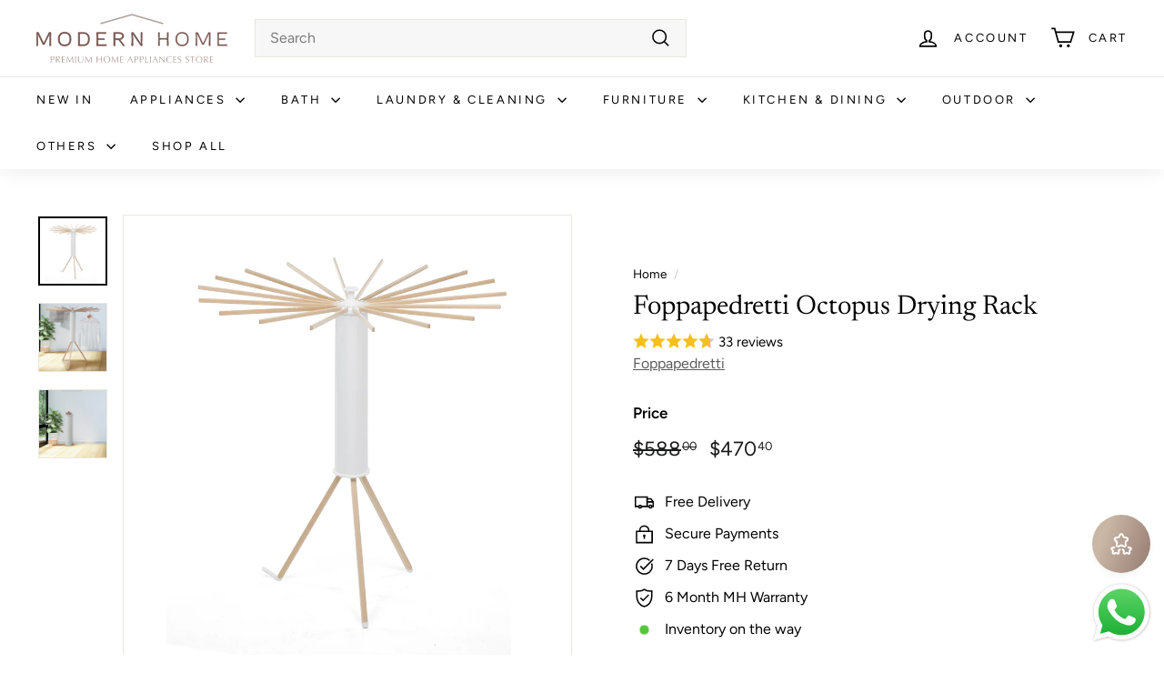

--- FILE ---
content_type: text/html; charset=utf-8
request_url: https://modernhome.sg/recommendations/products?section_id=template--16980502118553__recommendations&product_id=7212944523417&limit=5
body_size: 963
content:
<div id="shopify-section-template--16980502118553__recommendations" class="shopify-section"><product-recommendations
  id="Recommendations-template--16980502118553__recommendations"
  class="recommendations-template--16980502118553__recommendations"
  data-section-id="template--16980502118553__recommendations"
  data-section-type="product-recommendations"
  data-enable="true"
  data-product-id="7212944523417"
  data-intent="related"
  data-url="/recommendations/products?section_id=template--16980502118553__recommendations&product_id=7212944523417&limit=5"
  data-limit="5">

  <div
    data-section-id="7212944523417"
    data-subsection
    data-section-type="collection-template"
    class="index-section index-section--sub-product">
    <div class="page-width">
      <header class="section-header">
        <div class="h3 section-header__title">
          You may also like
        </div>
      </header>
    </div>

    <div class="page-width page-width--flush-small"><div class="product-recommendations-placeholder">
          
          <div class="new-grid product-grid scrollable-grid--small visually-invisible" aria-hidden="true" data-view="scrollable"><div class="grid-item grid-product " data-product-handle="foppapedretti-octopus-drying-rack" data-product-id="7212944523417">
  <div class="grid-item__content"><a href="/products/foppapedretti-octopus-drying-rack" class="grid-item__link">
      <div class="grid-product__image-wrap">
        <div class="grid-product__tags"><div class="grid-product__tag grid-product__tag--sold-out">
              Sold Out
            </div></div><div
            class="grid__image-ratio grid__image-ratio--square">



<image-element data-aos="image-fade-in" data-aos-offset="150">


  
    
    <img src="//modernhome.sg/cdn/shop/products/FO15756Shopi.jpg?v=1638689281&amp;width=900" alt="FO15756 (1)" srcset="//modernhome.sg/cdn/shop/products/FO15756Shopi.jpg?v=1638689281&amp;width=160 160w, //modernhome.sg/cdn/shop/products/FO15756Shopi.jpg?v=1638689281&amp;width=200 200w, //modernhome.sg/cdn/shop/products/FO15756Shopi.jpg?v=1638689281&amp;width=280 280w, //modernhome.sg/cdn/shop/products/FO15756Shopi.jpg?v=1638689281&amp;width=360 360w, //modernhome.sg/cdn/shop/products/FO15756Shopi.jpg?v=1638689281&amp;width=540 540w, //modernhome.sg/cdn/shop/products/FO15756Shopi.jpg?v=1638689281&amp;width=720 720w, //modernhome.sg/cdn/shop/products/FO15756Shopi.jpg?v=1638689281&amp;width=900 900w" loading="lazy" class=" grid__image-contain image-style--
 image-element" sizes="100vw">
  


</image-element>


</div><div class="grid-product__secondary-image small--hide">



<image-element data-aos="image-fade-in" data-aos-offset="150">


  
    
    <img src="//modernhome.sg/cdn/shop/products/FO15756b2Shopi.jpg?v=1638689281&amp;width=1000" alt="FO15756 (2)" srcset="//modernhome.sg/cdn/shop/products/FO15756b2Shopi.jpg?v=1638689281&amp;width=360 360w, //modernhome.sg/cdn/shop/products/FO15756b2Shopi.jpg?v=1638689281&amp;width=540 540w, //modernhome.sg/cdn/shop/products/FO15756b2Shopi.jpg?v=1638689281&amp;width=720 720w, //modernhome.sg/cdn/shop/products/FO15756b2Shopi.jpg?v=1638689281&amp;width=1000 1000w" loading="lazy" class="image-style--
 image-element" sizes="100vw">
  


</image-element>


</div></div>

      <div class="grid-item__meta">
        <div class="grid-item__meta-main"><div class="grid-product__title">Foppapedretti Octopus Drying Rack</div><div class="grid-product__vendor">Foppapedretti</div></div>
          <div class="grid-item__meta-secondary">
            <wise-star-rating  data-average-rating="4.7" data-reviews-count="33" data-star-size="16" data-align="left"></wise-star-rating>
<div class="grid-product__price"><span class="visually-hidden">Sale price</span><span class="grid-product__price--current"><span aria-hidden="true">$470<sup>40</sup></span>
<span class="visually-hidden">$470.40</span>
</span><span class="visually-hidden">Regular price</span>
                <span class="grid-product__price--original"><span aria-hidden="true">$588<sup>00</sup></span>
<span class="visually-hidden">$588.00</span>
</span></div></div></div>
    </a>
  </div>
</div>
</div>
        </div><div class="product-recommendations page-width">
          <div class="new-grid product-grid scrollable-grid--small" data-view="xsmall"><div class="grid-item grid-product " data-product-handle="foppapedretti-ursus-drying-rack" data-product-id="7212947308697">
  <div class="grid-item__content"><a href="/products/foppapedretti-ursus-drying-rack?pr_prod_strat=e5_desc&pr_rec_id=25b57c57e&pr_rec_pid=7212947308697&pr_ref_pid=7212944523417&pr_seq=uniform" class="grid-item__link">
      <div class="grid-product__image-wrap">
        <div class="grid-product__tags"><div class="grid-product__tag grid-product__tag--sale">
              Sale
            </div></div><div
            class="grid__image-ratio grid__image-ratio--square">



<image-element data-aos="image-fade-in" data-aos-offset="150">


  
    
    <img src="//modernhome.sg/cdn/shop/products/FO11780Shopi.jpg?v=1638689852&amp;width=900" alt="FO11780 (1)" srcset="//modernhome.sg/cdn/shop/products/FO11780Shopi.jpg?v=1638689852&amp;width=160 160w, //modernhome.sg/cdn/shop/products/FO11780Shopi.jpg?v=1638689852&amp;width=200 200w, //modernhome.sg/cdn/shop/products/FO11780Shopi.jpg?v=1638689852&amp;width=280 280w, //modernhome.sg/cdn/shop/products/FO11780Shopi.jpg?v=1638689852&amp;width=360 360w, //modernhome.sg/cdn/shop/products/FO11780Shopi.jpg?v=1638689852&amp;width=540 540w, //modernhome.sg/cdn/shop/products/FO11780Shopi.jpg?v=1638689852&amp;width=720 720w, //modernhome.sg/cdn/shop/products/FO11780Shopi.jpg?v=1638689852&amp;width=900 900w" loading="lazy" class=" grid__image-contain image-style--
 image-element" sizes="(min-width: 769px) 20vw, 45vw">
  


</image-element>


</div><div class="grid-product__secondary-image small--hide">



<image-element data-aos="image-fade-in" data-aos-offset="150">


  
    
    <img src="//modernhome.sg/cdn/shop/products/FO11780b1Shopi.jpg?v=1638689852&amp;width=1000" alt="FO11780 (2)" srcset="//modernhome.sg/cdn/shop/products/FO11780b1Shopi.jpg?v=1638689852&amp;width=360 360w, //modernhome.sg/cdn/shop/products/FO11780b1Shopi.jpg?v=1638689852&amp;width=540 540w, //modernhome.sg/cdn/shop/products/FO11780b1Shopi.jpg?v=1638689852&amp;width=720 720w, //modernhome.sg/cdn/shop/products/FO11780b1Shopi.jpg?v=1638689852&amp;width=1000 1000w" loading="lazy" class="image-style--
 image-element" sizes="(min-width: 769px) 20vw, 45vw">
  


</image-element>


</div></div>

      <div class="grid-item__meta">
        <div class="grid-item__meta-main"><div class="grid-product__title">Foppapedretti Ursus Drying Rack</div><div class="grid-product__vendor">Foppapedretti</div></div>
          <div class="grid-item__meta-secondary">
            <wise-star-rating  data-average-rating="" data-reviews-count="" data-star-size="16" data-align="left"></wise-star-rating>
<div class="grid-product__price"><span class="visually-hidden">Sale price</span><span class="grid-product__price--current"><span aria-hidden="true">$870<sup>40</sup></span>
<span class="visually-hidden">$870.40</span>
</span><span class="visually-hidden">Regular price</span>
                <span class="grid-product__price--original"><span aria-hidden="true">$1,088<sup>00</sup></span>
<span class="visually-hidden">$1,088.00</span>
</span></div></div></div>
    </a>
  </div>
</div>
<div class="grid-item grid-product " data-product-handle="foppapedretti-ciak-drying-rack" data-product-id="7212938199193">
  <div class="grid-item__content"><a href="/products/foppapedretti-ciak-drying-rack?pr_prod_strat=e5_desc&pr_rec_id=25b57c57e&pr_rec_pid=7212938199193&pr_ref_pid=7212944523417&pr_seq=uniform" class="grid-item__link">
      <div class="grid-product__image-wrap">
        <div class="grid-product__tags"><div class="grid-product__tag grid-product__tag--sale">
              Sale
            </div></div><div
            class="grid__image-ratio grid__image-ratio--square">



<image-element data-aos="image-fade-in" data-aos-offset="150">


  
    
    <img src="//modernhome.sg/cdn/shop/products/FO15720Shopi.jpg?v=1638688743&amp;width=900" alt="FO15716 (1)" srcset="//modernhome.sg/cdn/shop/products/FO15720Shopi.jpg?v=1638688743&amp;width=160 160w, //modernhome.sg/cdn/shop/products/FO15720Shopi.jpg?v=1638688743&amp;width=200 200w, //modernhome.sg/cdn/shop/products/FO15720Shopi.jpg?v=1638688743&amp;width=280 280w, //modernhome.sg/cdn/shop/products/FO15720Shopi.jpg?v=1638688743&amp;width=360 360w, //modernhome.sg/cdn/shop/products/FO15720Shopi.jpg?v=1638688743&amp;width=540 540w, //modernhome.sg/cdn/shop/products/FO15720Shopi.jpg?v=1638688743&amp;width=720 720w, //modernhome.sg/cdn/shop/products/FO15720Shopi.jpg?v=1638688743&amp;width=900 900w" loading="lazy" class=" grid__image-contain image-style--
 image-element" sizes="(min-width: 769px) 20vw, 45vw">
  


</image-element>


</div><div class="grid-product__secondary-image small--hide">



<image-element data-aos="image-fade-in" data-aos-offset="150">


  
    
    <img src="//modernhome.sg/cdn/shop/products/FO15720b1Shopi.jpg?v=1638688743&amp;width=1000" alt="FO15716 (2)" srcset="//modernhome.sg/cdn/shop/products/FO15720b1Shopi.jpg?v=1638688743&amp;width=360 360w, //modernhome.sg/cdn/shop/products/FO15720b1Shopi.jpg?v=1638688743&amp;width=540 540w, //modernhome.sg/cdn/shop/products/FO15720b1Shopi.jpg?v=1638688743&amp;width=720 720w, //modernhome.sg/cdn/shop/products/FO15720b1Shopi.jpg?v=1638688743&amp;width=1000 1000w" loading="lazy" class="image-style--
 image-element" sizes="(min-width: 769px) 20vw, 45vw">
  


</image-element>


</div></div>

      <div class="grid-item__meta">
        <div class="grid-item__meta-main"><div class="grid-product__title">Foppapedretti Ciak Drying Rack</div><div class="grid-product__vendor">Foppapedretti</div></div>
          <div class="grid-item__meta-secondary">
            <wise-star-rating  data-average-rating="" data-reviews-count="" data-star-size="16" data-align="left"></wise-star-rating>
<div class="grid-product__price"><span class="visually-hidden">Sale price</span><span class="grid-product__price--current"><span aria-hidden="true">$398<sup>40</sup></span>
<span class="visually-hidden">$398.40</span>
</span><span class="visually-hidden">Regular price</span>
                <span class="grid-product__price--original"><span aria-hidden="true">$498<sup>00</sup></span>
<span class="visually-hidden">$498.00</span>
</span></div></div></div>
    </a>
  </div>
</div>
<div class="grid-item grid-product " data-product-handle="foppapedretti-gulliver-drying-rack" data-product-id="7212942164121">
  <div class="grid-item__content"><a href="/products/foppapedretti-gulliver-drying-rack?pr_prod_strat=e5_desc&pr_rec_id=25b57c57e&pr_rec_pid=7212942164121&pr_ref_pid=7212944523417&pr_seq=uniform" class="grid-item__link">
      <div class="grid-product__image-wrap">
        <div class="grid-product__tags"><div class="grid-product__tag grid-product__tag--sale">
              Sale
            </div></div><div
            class="grid__image-ratio grid__image-ratio--square">



<image-element data-aos="image-fade-in" data-aos-offset="150">


  
    
    <img src="//modernhome.sg/cdn/shop/products/FO42012Shopi.jpg?v=1638688961&amp;width=900" alt="FO42012 (1)" srcset="//modernhome.sg/cdn/shop/products/FO42012Shopi.jpg?v=1638688961&amp;width=160 160w, //modernhome.sg/cdn/shop/products/FO42012Shopi.jpg?v=1638688961&amp;width=200 200w, //modernhome.sg/cdn/shop/products/FO42012Shopi.jpg?v=1638688961&amp;width=280 280w, //modernhome.sg/cdn/shop/products/FO42012Shopi.jpg?v=1638688961&amp;width=360 360w, //modernhome.sg/cdn/shop/products/FO42012Shopi.jpg?v=1638688961&amp;width=540 540w, //modernhome.sg/cdn/shop/products/FO42012Shopi.jpg?v=1638688961&amp;width=720 720w, //modernhome.sg/cdn/shop/products/FO42012Shopi.jpg?v=1638688961&amp;width=900 900w" loading="lazy" class=" grid__image-contain image-style--
 image-element" sizes="(min-width: 769px) 20vw, 45vw">
  


</image-element>


</div><div class="grid-product__secondary-image small--hide">



<image-element data-aos="image-fade-in" data-aos-offset="150">


  
    
    <img src="//modernhome.sg/cdn/shop/products/FO42012b1Shopi.jpg?v=1638688961&amp;width=1000" alt="FO42012 (2)" srcset="//modernhome.sg/cdn/shop/products/FO42012b1Shopi.jpg?v=1638688961&amp;width=360 360w, //modernhome.sg/cdn/shop/products/FO42012b1Shopi.jpg?v=1638688961&amp;width=540 540w, //modernhome.sg/cdn/shop/products/FO42012b1Shopi.jpg?v=1638688961&amp;width=720 720w, //modernhome.sg/cdn/shop/products/FO42012b1Shopi.jpg?v=1638688961&amp;width=1000 1000w" loading="lazy" class="image-style--
 image-element" sizes="(min-width: 769px) 20vw, 45vw">
  


</image-element>


</div></div>

      <div class="grid-item__meta">
        <div class="grid-item__meta-main"><div class="grid-product__title">Foppapedretti Gulliver Drying Rack</div><div class="grid-product__vendor">Foppapedretti</div></div>
          <div class="grid-item__meta-secondary">
            <wise-star-rating  data-average-rating="5.0" data-reviews-count="1" data-star-size="16" data-align="left"></wise-star-rating>
<div class="grid-product__price"><span class="visually-hidden">Sale price</span><span class="grid-product__price--current"><span aria-hidden="true">$630<sup>40</sup></span>
<span class="visually-hidden">$630.40</span>
</span><span class="visually-hidden">Regular price</span>
                <span class="grid-product__price--original"><span aria-hidden="true">$788<sup>00</sup></span>
<span class="visually-hidden">$788.00</span>
</span></div></div></div>
    </a>
  </div>
</div>
<div class="grid-item grid-product " data-product-handle="rene-octo-laundry-rack-blue" data-product-id="7212000346265">
  <div class="grid-item__content"><a href="/products/rene-octo-laundry-rack-blue?pr_prod_strat=e5_desc&pr_rec_id=25b57c57e&pr_rec_pid=7212000346265&pr_ref_pid=7212944523417&pr_seq=uniform" class="grid-item__link">
      <div class="grid-product__image-wrap">
        <div class="grid-product__tags"><div class="grid-product__tag grid-product__tag--sale">
              Sale
            </div></div><div
            class="grid__image-ratio grid__image-ratio--square">



<image-element data-aos="image-fade-in" data-aos-offset="150">


  
    
    <img src="//modernhome.sg/cdn/shop/products/E70400bShopi.jpg?v=1638620657&amp;width=900" alt="RENE Octo Laundry Rack In Blue E70400" srcset="//modernhome.sg/cdn/shop/products/E70400bShopi.jpg?v=1638620657&amp;width=160 160w, //modernhome.sg/cdn/shop/products/E70400bShopi.jpg?v=1638620657&amp;width=200 200w, //modernhome.sg/cdn/shop/products/E70400bShopi.jpg?v=1638620657&amp;width=280 280w, //modernhome.sg/cdn/shop/products/E70400bShopi.jpg?v=1638620657&amp;width=360 360w, //modernhome.sg/cdn/shop/products/E70400bShopi.jpg?v=1638620657&amp;width=540 540w, //modernhome.sg/cdn/shop/products/E70400bShopi.jpg?v=1638620657&amp;width=720 720w, //modernhome.sg/cdn/shop/products/E70400bShopi.jpg?v=1638620657&amp;width=900 900w" loading="lazy" class=" grid__image-contain image-style--
 image-element" sizes="(min-width: 769px) 20vw, 45vw">
  


</image-element>


</div><div class="grid-product__secondary-image small--hide">



<image-element data-aos="image-fade-in" data-aos-offset="150">


  
    
    <img src="//modernhome.sg/cdn/shop/products/E70400Shopib1.jpg?v=1638620656&amp;width=1000" alt="RENE Octo Laundry Rack In Blue E70400 1" srcset="//modernhome.sg/cdn/shop/products/E70400Shopib1.jpg?v=1638620656&amp;width=360 360w, //modernhome.sg/cdn/shop/products/E70400Shopib1.jpg?v=1638620656&amp;width=540 540w, //modernhome.sg/cdn/shop/products/E70400Shopib1.jpg?v=1638620656&amp;width=720 720w, //modernhome.sg/cdn/shop/products/E70400Shopib1.jpg?v=1638620656&amp;width=1000 1000w" loading="lazy" class="image-style--
 image-element" sizes="(min-width: 769px) 20vw, 45vw">
  


</image-element>


</div></div>

      <div class="grid-item__meta">
        <div class="grid-item__meta-main"><div class="grid-product__title">RENE Octo Laundry Rack In Blue</div><div class="grid-product__vendor">Rene</div></div>
          <div class="grid-item__meta-secondary">
            <wise-star-rating  data-average-rating="5.0" data-reviews-count="8" data-star-size="16" data-align="left"></wise-star-rating>
<div class="grid-product__price"><span class="visually-hidden">Sale price</span><span class="grid-product__price--current"><span aria-hidden="true">$62<sup>10</sup></span>
<span class="visually-hidden">$62.10</span>
</span><span class="visually-hidden">Regular price</span>
                <span class="grid-product__price--original"><span aria-hidden="true">$98<sup>00</sup></span>
<span class="visually-hidden">$98.00</span>
</span></div></div></div>
    </a>
  </div>
</div>
<div class="grid-item grid-product " data-product-handle="rene-octo-laundry-rack-green" data-product-id="7212001132697">
  <div class="grid-item__content"><a href="/products/rene-octo-laundry-rack-green?pr_prod_strat=e5_desc&pr_rec_id=25b57c57e&pr_rec_pid=7212001132697&pr_ref_pid=7212944523417&pr_seq=uniform" class="grid-item__link">
      <div class="grid-product__image-wrap">
        <div class="grid-product__tags"><div class="grid-product__tag grid-product__tag--sale">
              Sale
            </div></div><div
            class="grid__image-ratio grid__image-ratio--square">



<image-element data-aos="image-fade-in" data-aos-offset="150">


  
    
    <img src="//modernhome.sg/cdn/shop/products/E70400gShopi.jpg?v=1638620696&amp;width=900" alt="RENE Octo Laundry Rack Green E70401 " srcset="//modernhome.sg/cdn/shop/products/E70400gShopi.jpg?v=1638620696&amp;width=160 160w, //modernhome.sg/cdn/shop/products/E70400gShopi.jpg?v=1638620696&amp;width=200 200w, //modernhome.sg/cdn/shop/products/E70400gShopi.jpg?v=1638620696&amp;width=280 280w, //modernhome.sg/cdn/shop/products/E70400gShopi.jpg?v=1638620696&amp;width=360 360w, //modernhome.sg/cdn/shop/products/E70400gShopi.jpg?v=1638620696&amp;width=540 540w, //modernhome.sg/cdn/shop/products/E70400gShopi.jpg?v=1638620696&amp;width=720 720w, //modernhome.sg/cdn/shop/products/E70400gShopi.jpg?v=1638620696&amp;width=900 900w" loading="lazy" class=" grid__image-contain image-style--
 image-element" sizes="(min-width: 769px) 20vw, 45vw">
  


</image-element>


</div><div class="grid-product__secondary-image small--hide">



<image-element data-aos="image-fade-in" data-aos-offset="150">


  
    
    <img src="//modernhome.sg/cdn/shop/products/E70400Shopib1_c1d726e6-c56e-41ee-8acc-5229ab9ecb33.jpg?v=1638620696&amp;width=1000" alt="RENE Octo Laundry Rack Green E70401 1" srcset="//modernhome.sg/cdn/shop/products/E70400Shopib1_c1d726e6-c56e-41ee-8acc-5229ab9ecb33.jpg?v=1638620696&amp;width=360 360w, //modernhome.sg/cdn/shop/products/E70400Shopib1_c1d726e6-c56e-41ee-8acc-5229ab9ecb33.jpg?v=1638620696&amp;width=540 540w, //modernhome.sg/cdn/shop/products/E70400Shopib1_c1d726e6-c56e-41ee-8acc-5229ab9ecb33.jpg?v=1638620696&amp;width=720 720w, //modernhome.sg/cdn/shop/products/E70400Shopib1_c1d726e6-c56e-41ee-8acc-5229ab9ecb33.jpg?v=1638620696&amp;width=1000 1000w" loading="lazy" class="image-style--
 image-element" sizes="(min-width: 769px) 20vw, 45vw">
  


</image-element>


</div></div>

      <div class="grid-item__meta">
        <div class="grid-item__meta-main"><div class="grid-product__title">RENE Octo Laundry Rack Green</div><div class="grid-product__vendor">Rene</div></div>
          <div class="grid-item__meta-secondary">
            <wise-star-rating  data-average-rating="5.0" data-reviews-count="7" data-star-size="16" data-align="left"></wise-star-rating>
<div class="grid-product__price"><span class="visually-hidden">Sale price</span><span class="grid-product__price--current"><span aria-hidden="true">$62<sup>10</sup></span>
<span class="visually-hidden">$62.10</span>
</span><span class="visually-hidden">Regular price</span>
                <span class="grid-product__price--original"><span aria-hidden="true">$98<sup>00</sup></span>
<span class="visually-hidden">$98.00</span>
</span></div></div></div>
    </a>
  </div>
</div>
</div></div></div>
  </div>
</product-recommendations>


</div>

--- FILE ---
content_type: text/javascript; charset=utf-8
request_url: https://modernhome.sg/products/aramoro-borosilicate-glass-teapot-800ml.js
body_size: 474
content:
{"id":8276703740057,"title":"Aramoro Borosilicate Glass Teapot 800Ml","handle":"aramoro-borosilicate-glass-teapot-800ml","description":"\u003cp\u003eCreate an artisanal hot beverage presentation with the Aramoro Borosilicate Tea Pot with handle. Featuring a clear glass construction, this tea pot is the perfect option for serving hot beverages like coffee, hot chocolate, and hot teas. The double-walled design ensures that your beverages will maintain a warm temperature for longer than comparable cups. The clear walls also make it easy to see the contents of the teapot, so it’s ideal for creating a special presentation with flowering tea or artisanal tea lattes.\u003c\/p\u003e\n\n\u003cp\u003eKey features:\n\u003cbr\u003e· Perfect option for serving hot beverages like coffee, hot chocolate, and hot teas.\n\u003cbr\u003e· Easy to see the contents\u003c\/p\u003e\n\n\u003cp\u003eSpecification:\n\u003cbr\u003e· Material: Borosilicate glass\n\u003cbr\u003e· Capacity: 800ml\n\u003cbr\u003e· Dimensions:9.5xH10.1cm\n\u003cbr\u003e- Weight: 1kg\u003c\/p\u003e","published_at":"2024-12-18T23:15:46+08:00","created_at":"2024-12-13T15:56:18+08:00","vendor":"Aramoro","type":"Coffee Servers \u0026 Tea Pots","tags":["Coffee Servers \u0026 Tea Pots","Kitchen \u0026 Dining","Tableware"],"price":3800,"price_min":3800,"price_max":3800,"available":true,"price_varies":false,"compare_at_price":4990,"compare_at_price_min":4990,"compare_at_price_max":4990,"compare_at_price_varies":false,"variants":[{"id":45005010567321,"title":"Default Title","option1":"Default Title","option2":null,"option3":null,"sku":"1884AM-ZG-MK103280A","requires_shipping":true,"taxable":true,"featured_image":null,"available":true,"name":"Aramoro Borosilicate Glass Teapot 800Ml","public_title":null,"options":["Default Title"],"price":3800,"weight":1000,"compare_at_price":4990,"inventory_management":"shopify","barcode":"6922893760332","requires_selling_plan":false,"selling_plan_allocations":[]}],"images":["\/\/cdn.shopify.com\/s\/files\/1\/0433\/7893\/3913\/files\/1884AM-ZG-MK103280A-1.jpg?v=1734534360","\/\/cdn.shopify.com\/s\/files\/1\/0433\/7893\/3913\/files\/1884AM-ZG-MK103280A-2.jpg?v=1734534360","\/\/cdn.shopify.com\/s\/files\/1\/0433\/7893\/3913\/files\/1884AM-ZG-MK103280A-3.jpg?v=1734534360","\/\/cdn.shopify.com\/s\/files\/1\/0433\/7893\/3913\/files\/1884AM-ZG-MK103280A-4.jpg?v=1734534360"],"featured_image":"\/\/cdn.shopify.com\/s\/files\/1\/0433\/7893\/3913\/files\/1884AM-ZG-MK103280A-1.jpg?v=1734534360","options":[{"name":"Title","position":1,"values":["Default Title"]}],"url":"\/products\/aramoro-borosilicate-glass-teapot-800ml","media":[{"alt":null,"id":32364261441689,"position":1,"preview_image":{"aspect_ratio":1.0,"height":1080,"width":1080,"src":"https:\/\/cdn.shopify.com\/s\/files\/1\/0433\/7893\/3913\/files\/1884AM-ZG-MK103280A-1.jpg?v=1734534360"},"aspect_ratio":1.0,"height":1080,"media_type":"image","src":"https:\/\/cdn.shopify.com\/s\/files\/1\/0433\/7893\/3913\/files\/1884AM-ZG-MK103280A-1.jpg?v=1734534360","width":1080},{"alt":null,"id":32364261474457,"position":2,"preview_image":{"aspect_ratio":1.0,"height":1080,"width":1080,"src":"https:\/\/cdn.shopify.com\/s\/files\/1\/0433\/7893\/3913\/files\/1884AM-ZG-MK103280A-2.jpg?v=1734534360"},"aspect_ratio":1.0,"height":1080,"media_type":"image","src":"https:\/\/cdn.shopify.com\/s\/files\/1\/0433\/7893\/3913\/files\/1884AM-ZG-MK103280A-2.jpg?v=1734534360","width":1080},{"alt":null,"id":32364261507225,"position":3,"preview_image":{"aspect_ratio":1.0,"height":1080,"width":1080,"src":"https:\/\/cdn.shopify.com\/s\/files\/1\/0433\/7893\/3913\/files\/1884AM-ZG-MK103280A-3.jpg?v=1734534360"},"aspect_ratio":1.0,"height":1080,"media_type":"image","src":"https:\/\/cdn.shopify.com\/s\/files\/1\/0433\/7893\/3913\/files\/1884AM-ZG-MK103280A-3.jpg?v=1734534360","width":1080},{"alt":null,"id":32364261572761,"position":4,"preview_image":{"aspect_ratio":1.0,"height":1080,"width":1080,"src":"https:\/\/cdn.shopify.com\/s\/files\/1\/0433\/7893\/3913\/files\/1884AM-ZG-MK103280A-4.jpg?v=1734534360"},"aspect_ratio":1.0,"height":1080,"media_type":"image","src":"https:\/\/cdn.shopify.com\/s\/files\/1\/0433\/7893\/3913\/files\/1884AM-ZG-MK103280A-4.jpg?v=1734534360","width":1080}],"requires_selling_plan":false,"selling_plan_groups":[]}

--- FILE ---
content_type: text/javascript; charset=utf-8
request_url: https://modernhome.sg/products/kitchenaid-stand-mixer-attachment-and-accessory.js
body_size: 6836
content:
{"id":8395346706585,"title":"KitchenAid Stand Mixer Attachment and Accessory","handle":"kitchenaid-stand-mixer-attachment-and-accessory","description":"\u003cp\u003eDiscover how much more you can do with stand mixer attachments and accessories from KitchenAid. Spiralize vegetables, grind meat or make pasta with ease.\u003c\/p\u003e\n\u003cp\u003eTilt-Head Glass Bowl's Key features:\u003cbr\u003e• Compatible with all KitchenAid 4.5 and 5-Quart Tilt-Head Stand Mixers\u003cbr\u003e• Use the bowl's easy to read measurement markings\u003cbr\u003e• Dishwasher-, Microwave- and Freezer-Safe \u003cbr\u003e• Comfortable handle.\u003cbr\u003e• Includes a pouring spout\u003c\/p\u003e\n\u003cp\u003eSpecification:\u003cbr\u003e• Capacity: 4.7L\u003cbr\u003e• Material: Glass\u003cbr\u003e• Product Dimensions: 22.2 x 26 x 18.7cm            \u003cbr\u003e• Weight: 2.1kg\u003cbr\u003e\u003c\/p\u003e\n\u003cp\u003eFood Grinder's Key Features:\u003cbr\u003e• Works with all KitchenAid® Stand Mixers\u003cbr\u003e• Five Tools for a Variety of Ground Meats\u003cbr\u003e• Larger Tray for Larger Batches\u003cbr\u003e• Built to Pre-Chill for Easier Grinding\u003cbr\u003e• Convenient Storage\u003c\/p\u003e\n\u003cp\u003eFood Grinder's Specification:\u003cbr\u003e• Product Dimensions: 18 x 12.3 x 20.0cm\u003cbr\u003e• Weight: 0.53kg\u003c\/p\u003e\n\u003cp\u003eIce Cream Maker's Key Features:\u003cbr\u003e• Easy to make ice cream, sorbet or gelato\u003cbr\u003e• Simply attach the bowl to the base of your household KitchenAid® Stand Mixer*\u003cbr\u003e• Quickly and easily make up to 2 quarts of your favorite frozen treats at home\u003cbr\u003e• Fits all KitchenAid® Tilt-Head Stand Mixers, except Artisan® Mini models - KSM3316 and KSM3317\u003cbr\u003e• Fits all KitchenAid® Bowl-Lift Stand Mixers, except the following 5, 5.5 and 6 Quart models - K5SS, KSM50, KSM500 and KSM450\u003c\/p\u003e\n\u003cp\u003eIce Cream Maker's Specification:\u003cbr\u003e• Product Dimensions: 28 x 21.6 x 17.8cm\u003cbr\u003e• Weight: 2.7kg\u003c\/p\u003e\n\u003cp\u003eShave Ice Attachment's Key Features:\u003cbr\u003e• Easy to create light, fluffy and snow-like shaved ice to elevate a variety of desserts and drinks\u003cbr\u003e• The customization options are endless - freeze and shave, a fine or coarse texture, of freshwater, juice, coffee and milk or dairy\u003c\/p\u003e\n\u003cp\u003eShave Ice Attachment's Specification:\u003cbr\u003e• Product Dimensions: 12 x 15.9 x 22.9cm\u003cbr\u003e• Weight: 1.22kg\u003c\/p\u003e\n\u003cp\u003e5 Blade Spiralizer's Key Features:\u003cbr\u003e• Offers the versatility to peel, core, slice and spiralize a variety of fruits and vegetables\u003cbr\u003e• Start by spiralizing zucchini, sweet potatoes, even vibrant, earthy beets, or slice fresh apple or pears for a savory dessert\u003c\/p\u003e\n\u003cp\u003e5 Blade Spiralizer's Specification:\u003cbr\u003e• Product Dimensions: 31.4 x 14.7 x 7.4cm\u003cbr\u003e• Weight: 1kg\u003c\/p\u003e\n\u003cp\u003eMetal Food Grinder's Key Features:\u003cbr\u003e• Works with all KitchenAid® Stand Mixers\u003cbr\u003e• Five Tools for a Variety of Ground Meats\u003cbr\u003e• Larger Tray for Larger Batches\u003cbr\u003e• Built to Pre-Chill for Easier Grinding\u003cbr\u003e• Convenient Storage\u003c\/p\u003e\n\u003cp\u003eMetal Food Grinder's Specification:\u003cbr\u003e• Product Dimensions: 6.2 x 15.8 x 10.3cm\u003cbr\u003e• Weight: 1.1kg\u003c\/p\u003e\n\u003cp\u003ePasta Roller \u0026amp;amp; Cutter Set's Key Features:\u003cbr\u003e• Makes authentic, fresh pasta from scratch quickly and easily\u003cbr\u003e• 3pcs\u003c\/p\u003e\n\u003cp\u003ePasta Roller \u0026amp;amp; Cutter Set's Specification:\u003cbr\u003e• Product Dimensions: 24.6 x 9.7 x 5.6cm\u003cbr\u003e• Weight: 3.4kg\u003c\/p\u003e\n\u003cp\u003e5 QT Bowl's Key Features:\u003cbr\u003e• Offers enough capacity to mix dough for 9 dozen cookies, 4.5 loaves of bread or 3.17 Kilograms of mashed potatoes in a single batch\u003cbr\u003e• Dishwasher-safe\u003cbr\u003e• Quick and easy cleanup\u003cbr\u003e• Fits models KSM150PS, KSM152PS and KSM155GB\u003c\/p\u003e\n\u003cp\u003e5 QT Bowl's Specification:\u003cbr\u003e• Product Dimensions: 26.0 x 22.3 x 19.1cm\u003cbr\u003e• Weight: 0.8kg\u003c\/p\u003e\n\u003cp\u003eFlat Beater's Key Features:\u003cbr\u003e• Stir all of your mixtures, even heavier ones, like biscuits, mashed potatoes and pie crust with this flat beater\u003cbr\u003e• Made with 100% stainless steel for quick clean up and long lasting durability\u003cbr\u003e• Fits all 4.5 and 5 Quart KitchenAid® Tilt-Head Stand Mixers, sold separately.\u003c\/p\u003e\n\u003cp\u003eFlat Beater's Specification:\u003cbr\u003e• Product Dimensions: 14.0 x 3.5 x 15.2cm\u003cbr\u003e• Weight: 0.3kg\u003c\/p\u003e\n\u003cp\u003eStainless Steel Wire Whip's Key Features:\u003cbr\u003e• For 4.5 and 5 QT Tilt-Head Stand Mixers\u003cbr\u003e• Incorporate air to mixtures to create fluffy meringues, creamy sauces and light-as-air whipped cream\u003cbr\u003e• Made with 100% stainless steel\u003cbr\u003e• Quick clean up and long lasting durability\u003c\/p\u003e\n\u003cp\u003eStainless Steel Wire Whip's Specification:\u003cbr\u003e• Product Dimensions: 15.2 x 12.7 x 12.7cm\u003cbr\u003e• Weight: 0.20kg\u003c\/p\u003e\n\u003cp\u003eStainless Steel Dough Hook's Key Features:\u003cbr\u003e• For 4.5 and 5 QT Tilt-Head Stand Mixers\u003cbr\u003e• Made from premium stainless steel, ensuring maximum durability and rust resistance\u003cbr\u003e• Reducing kneading time, making your dough preparation faster and easier than ever before\u003cbr\u003e• Whether it's bread, pizza, pasta, yeast, noodles, cookies, or pie dough, this dough hook can meet all your needs\u003c\/p\u003e\n\u003cp\u003eStainless Steel Dough Hook's Specification:\u003cbr\u003e• Product Dimensions: 14 x 9.7 x 9.7cm\u003cbr\u003e• Weight: 0.4kg\u003c\/p\u003e\n\u003cp\u003e6-Wire Mixer Whisk's Key Features:\u003cbr\u003e• Large Wire Whisk for Bowl Lift Stand Mixers\u003cbr\u003e• For 5.6L \u0026amp;amp; 6.6L Bowl Lift Stand Mixer\u003cbr\u003e• Perfect for meringues, cloud-like soufflés, fluffy batters and light sauces to complement food\u003cbr\u003e• Makes incorporating air for heavenly light and airy results a cinch\u003c\/p\u003e\n\u003cp\u003e6-Wire Mixer Whisk's Specification:\u003cbr\u003e• Product Dimensions: 17.0 x 10.5 x 8.1cm\u003cbr\u003e• Weight: 0.15kg\u003c\/p\u003e\n\u003cp\u003e5.5 Quart Polished Stainless Steel Bowl for Bowl Lift Stand Mixer's Key Features:\u003cbr\u003e• 5.5 Quart Capacity\u003cbr\u003e• Made from food-grade 304 Stainless Steel\u003cbr\u003e• Dish-washer Safe\u003cbr\u003e• Muiti-purposed Replacement Bowl\u003c\/p\u003e\n\u003cp\u003e5.5 Quart Polished Stainless Steel Bowl for Bowl Lift Stand Mixer's Specification:\u003cbr\u003e• Product Dimensions: 15.6 x 24.1 x 26.9cm\u003cbr\u003e• Weight: 0.72kg\u003c\/p\u003e\n\u003cp\u003e5 QT Tilt-Head Glass Bowl's Key Features:\u003cbr\u003e• 4.7 Litre Glass Bowl with Pouring Lip \u0026amp; Lid\u003cbr\u003e• Ergonomical Designed Handle\u003cbr\u003e• Dishwasher Safe\u003c\/p\u003e\n\u003cp\u003e5 QT Tilt-Head Glass Bowl's Specification:\u003cbr\u003e• Product Dimensions: 24 x 29 x 28.8cm\u003cbr\u003e• Weight: 2.2kg\u003c\/p\u003e\n\u003cp\u003e \u003c\/p\u003e\n\u003cp\u003ePastry Beater's Key features:\u003cbr\u003e• Coated White Pastry Beater 5QT\u003cbr\u003e• Fits all 4.5 and 5 Quart KitchenAid® Tilt Head Stand Mixers\u003cbr\u003e• Specifically designed for the challenging task of cutting cold butter into doughs for light and flaky pastries\u003cbr\u003e• In addition to cutting cold butter, this accessory is great for shredding meats, mashing fruits and vegetables and more\u003cbr\u003e• A mean masher and shredder too, for all kinds of veggies and pulled meats, plus delicious chunky dips too\u003c\/p\u003e\n\u003cp\u003ePastry Beater's Specification:\u003cbr\u003e• Colour: White\u003cbr\u003e• Material: White Enamel\u003cbr\u003e• Product Dimensions: 3.5 x 13.8 x 15.4cm\u003cbr\u003e• Weight: 0.27kg\u003c\/p\u003e\n\u003cp\u003eStainless Steel Pastry Beater's Key features:\u003cbr\u003e• Make handmade quality pastry dough\u003cbr\u003e• This accessory fits all 4.5 and 5 Quart KitchenAid® Tilt Head Stand Mixers*\u003cbr\u003e• Designed for the challenging task of cutting cold butter into doughs for light and flaky pastries\u003cbr\u003e• Great for shredding meats, mashing fruits and vegetables and more.\u003c\/p\u003e\n\u003cp\u003eStainless Steel Pastry Beater's Specification:\u003cbr\u003e• Colour: Silver\u003cbr\u003e• Material: Premium Stainless Steel\u003cbr\u003e• Product Dimensions: 3.5 x 13.8 x 15.4cm\u003cbr\u003e• Weight: 0.55kg\u003c\/p\u003e\n\u003cp\u003eFlat Beater 5QT's Key features:\u003cbr\u003e• Perfect for quickly and thoroughly mashing potatoes, mixing cake batter and cookie dough and so much more\u003cbr\u003e• Fits models K45SS, KSM75 and KSM95\u003c\/p\u003e\n\u003cp\u003eFlat Beater 5QT's Specification:\u003cbr\u003e• Product Dimensions: 15.2 x 14.0 x 3.5cm\u003cbr\u003e• Weight: 0.10kg\u003c\/p\u003e\n\u003cp\u003ePouring Shield's Key features:\u003cbr\u003e• Fits onto your mixing bowl to help you add ingredients without making a mess\u003cbr\u003e• Helps keep lightweight ingredients like flour from flying out of the bowl when you are mixing\u003c\/p\u003e\n\u003cp\u003ePouring Shield's Specification:\u003cbr\u003e• Product Dimensions: 17.8 x 24.4 x 22.2cm\u003cbr\u003e• Weight: 0.10kg\u003c\/p\u003e\n\u003cp\u003eFlat Beater 6QT's Key features:\u003cbr\u003e• Perfect for quickly and thoroughly mashing potatoes, mixing cake batter and cookie dough and so much more\u003cbr\u003e• Fits only models KD26,KH25,KT26,KV25,KJ26,KB25,KP26\u003cbr\u003e• Fits only Models KD26,KH25,KT26,KV25,KJ26,KB25,KP26\u003c\/p\u003e\n\u003cp\u003eFlat Beater 6QT's Specification:\u003cbr\u003e• Product Dimensions: 18.1 x 16.2 x 3.5cm\u003cbr\u003e• Weight: 0.30kg\u003c\/p\u003e\n\u003cp\u003eDough Hook's Key features:\u003cbr\u003e• The coated C-dough hook mixes and kneads yeast dough with ease, saving you both the time and effort of hand kneading\u003cbr\u003e• Wide Bowl\u003cbr\u003e• Fits Bowl-Lift models KV25G and KP26M1X\u003c\/p\u003e\n\u003cp\u003eDough Hook's Specification:\u003cbr\u003e• Product Dimensions: 17.1 x 7.6 x 10.8cm\u003cbr\u003e• Weight: 0.20kg\u003c\/p\u003e\n\u003cp\u003eWire Whip 3.5 QT's Key features:\u003cbr\u003e• 6-Wire Whip Quickly incorporates air into ingredients for fluffy whipped cream\u003cbr\u003e• Perfect for frostings and cakes with whipped egg whites\u003cbr\u003e• Fits Models: KSM3311 and KSM3316\u003cbr\u003e• Hand wash only\u003c\/p\u003e\n\u003cp\u003eWire Whip 3.5 QT's Specification:\u003cbr\u003e• Product Dimensions: 17.1 x 7.6 x 10.8cm\u003cbr\u003e• Weight: 0.20kg\u003c\/p\u003e\n\u003cp\u003eFlat Beater 3.5 QT's Key features:\u003cbr\u003e• The coated flat beater is perfect for quickly and thoroughly mashing potatoes, mixing cake batter and cookie dough and so much more\u003cbr\u003e• Fits Models: KSM3311 and KSM3316\u003c\/p\u003e\n\u003cp\u003eFlat Beater 3.5 QT's Specification:\u003cbr\u003e• Product Dimensions: 12.7 x 11.4 x 3.3cm\u003cbr\u003e• Weight: 0.20kg\u003c\/p\u003e\n\u003cp\u003eFlat Beater's Key features:\u003cbr\u003e• 7 Quart Stand Mixer Commercial Stainless Steel Flat Beater - NSF Certified\u003c\/p\u003e\n\u003cp\u003eFlat Beater's Specification:\u003cbr\u003e• Product Dimensions: 18.4 x 3.2 x 6.5cm\u003cbr\u003e• Weight: 0.50kg\u003c\/p\u003e\n\u003cp\u003eWire Whip's Key features:\u003cbr\u003e• 7 Quart Stand Mixer 11 Wire Whip - NSF Certified\u003cbr\u003e• KitchenAid 6.9L 11 Wire Elliptical Whisk has an elliptical shaped design to maximize bowl coverage, allowing large capacity whipping just as quick and easy as smaller volumes\u003cbr\u003e• NSF Certified. (Fits \u0026amp;amp; Quart Bowl Lift Stand Mixer models KSM7990 and KSM7581)\u003c\/p\u003e\n\u003cp\u003eWire Whip's Specification:\u003cbr\u003e• Product Dimensions: 17.8 x 8.9 x 6.0cm\u003cbr\u003e• Weight: 0.30kg\u003c\/p\u003e\n\u003cp\u003e7QT Stainless Steel Dough Hook's Key features:\u003cbr\u003e• Commercial Stainless Steel Dough Hook\u003cbr\u003e• NSF Certified\u003c\/p\u003e\n\u003cp\u003e7QT Stainless Steel Dough Hook's Specification:\u003cbr\u003e• Product Dimensions: 17.2 x 8.3 x 4.0cm\u003cbr\u003e• Weight: 0.40kg\u003c\/p\u003e\n\u003cp\u003eDough Hook's Key features:\u003cbr\u003e• C-Dough Hook for Tilt-Head Stand Mixer 5QT\u003c\/p\u003e\n\u003cp\u003eDough Hook's Specification:\u003cbr\u003e• Product Dimensions: 14.6 x 9.5 x 10.2cm\u003cbr\u003e• Weight:0.2kg\u003c\/p\u003e\n\u003cp\u003eWire Whisk's Key features:\u003cbr\u003e• Wire Whisk for Tilt-Head Stand Mixer 5QT\u003c\/p\u003e\n\u003cp\u003eWire Whisk's Specification:\u003cbr\u003e• Product Dimensions: 15 x 12.1 x 12.1cm\u003cbr\u003e• Weight: 0.1 kg\u003c\/p\u003e\n\u003cp\u003eFlex Beater's Key features:\u003cbr\u003e• Flex Edge Beater for Tilt-Head Stand Mixer\u003c\/p\u003e\n\u003cp\u003eFlex Beater's Specification:\u003cbr\u003e• Product Dimensions: 15.6 x 14.9 x 3.5cm\u003cbr\u003e• Weight: 0.1kg\u003c\/p\u003e\n\u003cp\u003eSS Wire Whisk's Key features:\u003cbr\u003e• The 6-wire whip quickly incorporates air into ingredients for fluffy whipped cream, perfect boiled frostings and cakes with whipped egg whites\u003cbr\u003e• Fits models K4, K5, KP50, KSM5, KSM50, KSM500PS and KSM450\u003c\/p\u003e\n\u003cp\u003eSS Wire Whisk's Specification:\u003cbr\u003e• Colour: Stainless Steel\u003cbr\u003e• Material: Stainless Steel\u003cbr\u003e• Product Dimensions: ‎12.07 x 11.43 x 19.05 cm            \u003cbr\u003e• Weight: 0.2kg\u003c\/p\u003e\n\u003cp\u003eFlat Beater (KPM50)'s Key features:\u003cbr\u003e• Perfect for quickly and thoroughly mashing potatoes, mixing cake batter and cookie dough \u003cbr\u003e• Dishwasher safe\u003cbr\u003e• Fits models K4, K5, KP50, KSM5, KSM50, KSM500PS and KSM450\u003c\/p\u003e\n\u003cp\u003eFlat Beater (KPM50)'s  Specification:\u003cbr\u003e• Colour: White\u003cbr\u003e• Material: Stainless Steel\u003cbr\u003e• Product Dimensions: 3.6 x 16.3 x 18.2cm           \u003cbr\u003e• Weight: 0.1kg\u003c\/p\u003e\n\u003cp\u003eC-Dough Hooks's Key features:\u003cbr\u003e• Not dishwasher safe\u003cbr\u003e• Fits Models: K4SS, K5(A), K5SS, KG25G7X, KG25H0X, KG25H3X, KP50PS, KSM450, KSM455, KSM5, KSM50HDP, KSM500\u003c\/p\u003e\n\u003cp\u003eC-Dough Hooks's Specification:\u003cbr\u003e• Colour: White\u003cbr\u003e• Material: Nylon\u003cbr\u003e• Product Dimensions: 8.9 x 8.9 x 13.9cm            \u003cbr\u003e• Weight: 0.1kg\u003c\/p\u003e","published_at":"2025-04-10T14:23:20+08:00","created_at":"2025-04-10T12:11:27+08:00","vendor":"KitchenAid","type":"Kitchen Appliance Accessories","tags":["Appliances","Kitchen Appliance Accessories","Kitchen Appliances"],"price":5990,"price_min":5990,"price_max":34900,"available":true,"price_varies":true,"compare_at_price":8990,"compare_at_price_min":8990,"compare_at_price_max":20900,"compare_at_price_varies":true,"variants":[{"id":45290027516057,"title":"Food Grinder","option1":"Food Grinder","option2":null,"option3":null,"sku":"5KSMFGAG","requires_shipping":true,"taxable":true,"featured_image":{"id":41437688692889,"product_id":8395346706585,"position":1,"created_at":"2025-04-10T12:55:23+08:00","updated_at":"2025-04-10T12:57:17+08:00","alt":null,"width":1080,"height":1080,"src":"https:\/\/cdn.shopify.com\/s\/files\/1\/0433\/7893\/3913\/files\/5KSMFGAG-1_aa9faebe-ea13-4acb-86b6-2431142cf397.jpg?v=1744261037","variant_ids":[45290027516057]},"available":true,"name":"KitchenAid Stand Mixer Attachment and Accessory - Food Grinder","public_title":"Food Grinder","options":["Food Grinder"],"price":20900,"weight":0,"compare_at_price":null,"inventory_management":"shopify","barcode":"883049582238","featured_media":{"alt":null,"id":33058713895065,"position":1,"preview_image":{"aspect_ratio":1.0,"height":1080,"width":1080,"src":"https:\/\/cdn.shopify.com\/s\/files\/1\/0433\/7893\/3913\/files\/5KSMFGAG-1_aa9faebe-ea13-4acb-86b6-2431142cf397.jpg?v=1744261037"}},"requires_selling_plan":false,"selling_plan_allocations":[]},{"id":45290027548825,"title":"Ice Cream Maker","option1":"Ice Cream Maker","option2":null,"option3":null,"sku":"5KSMICMG","requires_shipping":true,"taxable":true,"featured_image":{"id":41437688594585,"product_id":8395346706585,"position":2,"created_at":"2025-04-10T12:55:23+08:00","updated_at":"2025-04-10T12:57:17+08:00","alt":null,"width":1080,"height":1080,"src":"https:\/\/cdn.shopify.com\/s\/files\/1\/0433\/7893\/3913\/files\/5KSMICMG-1_ffcf237a-3842-441b-a4b4-8b3a35af4fbb.jpg?v=1744261037","variant_ids":[45290027548825]},"available":false,"name":"KitchenAid Stand Mixer Attachment and Accessory - Ice Cream Maker","public_title":"Ice Cream Maker","options":["Ice Cream Maker"],"price":24900,"weight":0,"compare_at_price":null,"inventory_management":"shopify","barcode":"883049608396","featured_media":{"alt":null,"id":33058713960601,"position":2,"preview_image":{"aspect_ratio":1.0,"height":1080,"width":1080,"src":"https:\/\/cdn.shopify.com\/s\/files\/1\/0433\/7893\/3913\/files\/5KSMICMG-1_ffcf237a-3842-441b-a4b4-8b3a35af4fbb.jpg?v=1744261037"}},"requires_selling_plan":false,"selling_plan_allocations":[]},{"id":45290027581593,"title":"Shave Ice Maker","option1":"Shave Ice Maker","option2":null,"option3":null,"sku":"5KSMSIAG","requires_shipping":true,"taxable":true,"featured_image":{"id":41437688266905,"product_id":8395346706585,"position":3,"created_at":"2025-04-10T12:55:24+08:00","updated_at":"2025-04-10T12:57:17+08:00","alt":null,"width":1080,"height":1080,"src":"https:\/\/cdn.shopify.com\/s\/files\/1\/0433\/7893\/3913\/files\/5KSMSIAG-1_29f690f2-2b15-47f0-a072-a87a40b85aca.jpg?v=1744261037","variant_ids":[45290027581593]},"available":true,"name":"KitchenAid Stand Mixer Attachment and Accessory - Shave Ice Maker","public_title":"Shave Ice Maker","options":["Shave Ice Maker"],"price":23900,"weight":0,"compare_at_price":null,"inventory_management":"shopify","barcode":"883049616889","featured_media":{"alt":null,"id":33058714058905,"position":3,"preview_image":{"aspect_ratio":1.0,"height":1080,"width":1080,"src":"https:\/\/cdn.shopify.com\/s\/files\/1\/0433\/7893\/3913\/files\/5KSMSIAG-1_29f690f2-2b15-47f0-a072-a87a40b85aca.jpg?v=1744261037"}},"requires_selling_plan":false,"selling_plan_allocations":[]},{"id":45290027614361,"title":"5 Blade Spiralizer","option1":"5 Blade Spiralizer","option2":null,"option3":null,"sku":"KSM1APC","requires_shipping":true,"taxable":true,"featured_image":{"id":41437688955033,"product_id":8395346706585,"position":21,"created_at":"2025-04-10T12:55:24+08:00","updated_at":"2025-04-10T12:57:17+08:00","alt":null,"width":1080,"height":1080,"src":"https:\/\/cdn.shopify.com\/s\/files\/1\/0433\/7893\/3913\/files\/KSM1APC-1_629c103b-f1a1-4be7-8f39-69898e124f88.jpg?v=1744261037","variant_ids":[45290027614361]},"available":true,"name":"KitchenAid Stand Mixer Attachment and Accessory - 5 Blade Spiralizer","public_title":"5 Blade Spiralizer","options":["5 Blade Spiralizer"],"price":26900,"weight":0,"compare_at_price":null,"inventory_management":"shopify","barcode":"883049375700","featured_media":{"alt":null,"id":33058715336857,"position":21,"preview_image":{"aspect_ratio":1.0,"height":1080,"width":1080,"src":"https:\/\/cdn.shopify.com\/s\/files\/1\/0433\/7893\/3913\/files\/KSM1APC-1_629c103b-f1a1-4be7-8f39-69898e124f88.jpg?v=1744261037"}},"requires_selling_plan":false,"selling_plan_allocations":[]},{"id":45290027647129,"title":"Metal Food Grinder","option1":"Metal Food Grinder","option2":null,"option3":null,"sku":"KSMMGA","requires_shipping":true,"taxable":true,"featured_image":{"id":41437688823961,"product_id":8395346706585,"position":4,"created_at":"2025-04-10T12:55:25+08:00","updated_at":"2025-04-10T12:57:17+08:00","alt":null,"width":1080,"height":1080,"src":"https:\/\/cdn.shopify.com\/s\/files\/1\/0433\/7893\/3913\/files\/KSMMGA-1_dbafc4bf-c124-4aef-b6f3-5db270abd36d.jpg?v=1744261037","variant_ids":[45290027647129]},"available":false,"name":"KitchenAid Stand Mixer Attachment and Accessory - Metal Food Grinder","public_title":"Metal Food Grinder","options":["Metal Food Grinder"],"price":31900,"weight":0,"compare_at_price":null,"inventory_management":"shopify","barcode":"883049478456","featured_media":{"alt":null,"id":33058715631769,"position":4,"preview_image":{"aspect_ratio":1.0,"height":1080,"width":1080,"src":"https:\/\/cdn.shopify.com\/s\/files\/1\/0433\/7893\/3913\/files\/KSMMGA-1_dbafc4bf-c124-4aef-b6f3-5db270abd36d.jpg?v=1744261037"}},"requires_selling_plan":false,"selling_plan_allocations":[]},{"id":45290027679897,"title":"Pasta Roller \u0026 Cutter Set","option1":"Pasta Roller \u0026 Cutter Set","option2":null,"option3":null,"sku":"KSMPRA","requires_shipping":true,"taxable":true,"featured_image":{"id":41437688856729,"product_id":8395346706585,"position":30,"created_at":"2025-04-10T12:55:25+08:00","updated_at":"2025-04-10T12:57:17+08:00","alt":null,"width":1080,"height":1080,"src":"https:\/\/cdn.shopify.com\/s\/files\/1\/0433\/7893\/3913\/files\/KSMPRA-1_3fda9a73-8f3c-4548-889c-31d9cf372a42.jpg?v=1744261037","variant_ids":[45290027679897]},"available":true,"name":"KitchenAid Stand Mixer Attachment and Accessory - Pasta Roller \u0026 Cutter Set","public_title":"Pasta Roller \u0026 Cutter Set","options":["Pasta Roller \u0026 Cutter Set"],"price":34900,"weight":0,"compare_at_price":null,"inventory_management":"shopify","barcode":"883049392134","featured_media":{"alt":null,"id":33058715664537,"position":30,"preview_image":{"aspect_ratio":1.0,"height":1080,"width":1080,"src":"https:\/\/cdn.shopify.com\/s\/files\/1\/0433\/7893\/3913\/files\/KSMPRA-1_3fda9a73-8f3c-4548-889c-31d9cf372a42.jpg?v=1744261037"}},"requires_selling_plan":false,"selling_plan_allocations":[]},{"id":45290027712665,"title":"5 QT Bowl Polished SS","option1":"5 QT Bowl Polished SS","option2":null,"option3":null,"sku":"K5THSBP","requires_shipping":true,"taxable":true,"featured_image":{"id":41437688135833,"product_id":8395346706585,"position":13,"created_at":"2025-04-10T12:55:24+08:00","updated_at":"2025-04-10T12:57:17+08:00","alt":null,"width":1080,"height":1080,"src":"https:\/\/cdn.shopify.com\/s\/files\/1\/0433\/7893\/3913\/files\/K5THSBP-1_030409bc-e4e8-4272-8fc6-44bb93058e68.jpg?v=1744261037","variant_ids":[45290027712665]},"available":true,"name":"KitchenAid Stand Mixer Attachment and Accessory - 5 QT Bowl Polished SS","public_title":"5 QT Bowl Polished SS","options":["5 QT Bowl Polished SS"],"price":9990,"weight":0,"compare_at_price":null,"inventory_management":"shopify","barcode":"50946881324","featured_media":{"alt":null,"id":33058714452121,"position":13,"preview_image":{"aspect_ratio":1.0,"height":1080,"width":1080,"src":"https:\/\/cdn.shopify.com\/s\/files\/1\/0433\/7893\/3913\/files\/K5THSBP-1_030409bc-e4e8-4272-8fc6-44bb93058e68.jpg?v=1744261037"}},"requires_selling_plan":false,"selling_plan_allocations":[]},{"id":45290027745433,"title":"SS Flat Beater","option1":"SS Flat Beater","option2":null,"option3":null,"sku":"KSM5THFBSS","requires_shipping":true,"taxable":true,"featured_image":{"id":41437688397977,"product_id":8395346706585,"position":23,"created_at":"2025-04-10T12:55:25+08:00","updated_at":"2025-04-10T12:57:17+08:00","alt":null,"width":1080,"height":1080,"src":"https:\/\/cdn.shopify.com\/s\/files\/1\/0433\/7893\/3913\/files\/KSM5THFBSS-1_58212eca-a8d5-488c-b939-fcc6c730518c.jpg?v=1744261037","variant_ids":[45290027745433]},"available":true,"name":"KitchenAid Stand Mixer Attachment and Accessory - SS Flat Beater","public_title":"SS Flat Beater","options":["SS Flat Beater"],"price":9990,"weight":0,"compare_at_price":null,"inventory_management":"shopify","barcode":"883049478029","featured_media":{"alt":null,"id":33058715402393,"position":23,"preview_image":{"aspect_ratio":1.0,"height":1080,"width":1080,"src":"https:\/\/cdn.shopify.com\/s\/files\/1\/0433\/7893\/3913\/files\/KSM5THFBSS-1_58212eca-a8d5-488c-b939-fcc6c730518c.jpg?v=1744261037"}},"requires_selling_plan":false,"selling_plan_allocations":[]},{"id":45290027778201,"title":"SS Wire Whip","option1":"SS Wire Whip","option2":null,"option3":null,"sku":"KSM5THWWSS","requires_shipping":true,"taxable":true,"featured_image":{"id":41437688070297,"product_id":8395346706585,"position":24,"created_at":"2025-04-10T12:55:25+08:00","updated_at":"2025-04-10T12:57:17+08:00","alt":null,"width":1080,"height":1080,"src":"https:\/\/cdn.shopify.com\/s\/files\/1\/0433\/7893\/3913\/files\/KSM5THWWSS-1_a444bcdb-c0a0-4005-93d8-bf4339723abd.jpg?v=1744261037","variant_ids":[45290027778201]},"available":true,"name":"KitchenAid Stand Mixer Attachment and Accessory - SS Wire Whip","public_title":"SS Wire Whip","options":["SS Wire Whip"],"price":10900,"weight":0,"compare_at_price":null,"inventory_management":"shopify","barcode":"883049478272","featured_media":{"alt":null,"id":33058715435161,"position":24,"preview_image":{"aspect_ratio":1.0,"height":1080,"width":1080,"src":"https:\/\/cdn.shopify.com\/s\/files\/1\/0433\/7893\/3913\/files\/KSM5THWWSS-1_a444bcdb-c0a0-4005-93d8-bf4339723abd.jpg?v=1744261037"}},"requires_selling_plan":false,"selling_plan_allocations":[]},{"id":45290027810969,"title":"SS Dough Hook","option1":"SS Dough Hook","option2":null,"option3":null,"sku":"KSM5THDHSS","requires_shipping":true,"taxable":true,"featured_image":{"id":41437689053337,"product_id":8395346706585,"position":22,"created_at":"2025-04-10T12:55:25+08:00","updated_at":"2025-04-10T12:57:17+08:00","alt":null,"width":1080,"height":1080,"src":"https:\/\/cdn.shopify.com\/s\/files\/1\/0433\/7893\/3913\/files\/KSM5THDHSS-1_641a243c-53fb-4972-bbf3-53c77bc61ef7.jpg?v=1744261037","variant_ids":[45290027810969]},"available":true,"name":"KitchenAid Stand Mixer Attachment and Accessory - SS Dough Hook","public_title":"SS Dough Hook","options":["SS Dough Hook"],"price":10900,"weight":0,"compare_at_price":null,"inventory_management":"shopify","barcode":"883049478265","featured_media":{"alt":null,"id":33058715369625,"position":22,"preview_image":{"aspect_ratio":1.0,"height":1080,"width":1080,"src":"https:\/\/cdn.shopify.com\/s\/files\/1\/0433\/7893\/3913\/files\/KSM5THDHSS-1_641a243c-53fb-4972-bbf3-53c77bc61ef7.jpg?v=1744261037"}},"requires_selling_plan":false,"selling_plan_allocations":[]},{"id":45290027843737,"title":"6-Wire Mixer Whisk","option1":"6-Wire Mixer Whisk","option2":null,"option3":null,"sku":"5KSMBL6W","requires_shipping":true,"taxable":true,"featured_image":{"id":41437688299673,"product_id":8395346706585,"position":7,"created_at":"2025-04-10T12:55:23+08:00","updated_at":"2025-04-10T12:57:17+08:00","alt":null,"width":1080,"height":1080,"src":"https:\/\/cdn.shopify.com\/s\/files\/1\/0433\/7893\/3913\/files\/5KSMBL6W-1_1d6c0184-4345-4c93-87b5-070d01a75369.jpg?v=1744261037","variant_ids":[45290027843737]},"available":true,"name":"KitchenAid Stand Mixer Attachment and Accessory - 6-Wire Mixer Whisk","public_title":"6-Wire Mixer Whisk","options":["6-Wire Mixer Whisk"],"price":11900,"weight":0,"compare_at_price":null,"inventory_management":"shopify","barcode":"883049676937","featured_media":{"alt":null,"id":33058713862297,"position":7,"preview_image":{"aspect_ratio":1.0,"height":1080,"width":1080,"src":"https:\/\/cdn.shopify.com\/s\/files\/1\/0433\/7893\/3913\/files\/5KSMBL6W-1_1d6c0184-4345-4c93-87b5-070d01a75369.jpg?v=1744261037"}},"requires_selling_plan":false,"selling_plan_allocations":[]},{"id":45290027876505,"title":"5.5 QT Bowl Polished SS","option1":"5.5 QT Bowl Polished SS","option2":null,"option3":null,"sku":"5KSMB55","requires_shipping":true,"taxable":true,"featured_image":{"id":41437688627353,"product_id":8395346706585,"position":6,"created_at":"2025-04-10T12:55:23+08:00","updated_at":"2025-04-10T12:57:17+08:00","alt":null,"width":1080,"height":1080,"src":"https:\/\/cdn.shopify.com\/s\/files\/1\/0433\/7893\/3913\/files\/5KSMB55-1_310d086e-e9a2-4e33-bb1c-863f9d8ed05b.jpg?v=1744261037","variant_ids":[45290027876505]},"available":true,"name":"KitchenAid Stand Mixer Attachment and Accessory - 5.5 QT Bowl Polished SS","public_title":"5.5 QT Bowl Polished SS","options":["5.5 QT Bowl Polished SS"],"price":17900,"weight":0,"compare_at_price":null,"inventory_management":"shopify","barcode":"883049676999","featured_media":{"alt":null,"id":33058713829529,"position":6,"preview_image":{"aspect_ratio":1.0,"height":1080,"width":1080,"src":"https:\/\/cdn.shopify.com\/s\/files\/1\/0433\/7893\/3913\/files\/5KSMB55-1_310d086e-e9a2-4e33-bb1c-863f9d8ed05b.jpg?v=1744261037"}},"requires_selling_plan":false,"selling_plan_allocations":[]},{"id":45290027909273,"title":"Glass Bowl","option1":"Glass Bowl","option2":null,"option3":null,"sku":"5KSM5GB","requires_shipping":true,"taxable":true,"featured_image":{"id":41437688660121,"product_id":8395346706585,"position":5,"created_at":"2025-04-10T12:55:23+08:00","updated_at":"2025-04-10T12:57:17+08:00","alt":null,"width":1080,"height":1080,"src":"https:\/\/cdn.shopify.com\/s\/files\/1\/0433\/7893\/3913\/files\/5KSM5GB-1_aa953549-3b53-46f2-96f4-25de4b0d6639.jpg?v=1744261037","variant_ids":[45290027909273]},"available":true,"name":"KitchenAid Stand Mixer Attachment and Accessory - Glass Bowl","public_title":"Glass Bowl","options":["Glass Bowl"],"price":19855,"weight":0,"compare_at_price":20900,"inventory_management":"shopify","barcode":"","featured_media":{"alt":null,"id":33058713763993,"position":5,"preview_image":{"aspect_ratio":1.0,"height":1080,"width":1080,"src":"https:\/\/cdn.shopify.com\/s\/files\/1\/0433\/7893\/3913\/files\/5KSM5GB-1_aa953549-3b53-46f2-96f4-25de4b0d6639.jpg?v=1744261037"}},"requires_selling_plan":false,"selling_plan_allocations":[]},{"id":45290027942041,"title":"Pastry Beater","option1":"Pastry Beater","option2":null,"option3":null,"sku":"5KSMPB5W","requires_shipping":true,"taxable":true,"featured_image":{"id":41437688561817,"product_id":8395346706585,"position":9,"created_at":"2025-04-10T12:55:24+08:00","updated_at":"2025-04-10T12:57:17+08:00","alt":null,"width":1080,"height":1080,"src":"https:\/\/cdn.shopify.com\/s\/files\/1\/0433\/7893\/3913\/files\/5KSMPB5W-1_6819d96a-9610-4780-af01-d944ea215b92.jpg?v=1744261037","variant_ids":[45290027942041]},"available":true,"name":"KitchenAid Stand Mixer Attachment and Accessory - Pastry Beater","public_title":"Pastry Beater","options":["Pastry Beater"],"price":7990,"weight":0,"compare_at_price":null,"inventory_management":"shopify","barcode":"","featured_media":{"alt":null,"id":33058714026137,"position":9,"preview_image":{"aspect_ratio":1.0,"height":1080,"width":1080,"src":"https:\/\/cdn.shopify.com\/s\/files\/1\/0433\/7893\/3913\/files\/5KSMPB5W-1_6819d96a-9610-4780-af01-d944ea215b92.jpg?v=1744261037"}},"requires_selling_plan":false,"selling_plan_allocations":[]},{"id":45290027974809,"title":"SS  Pastry Beater","option1":"SS  Pastry Beater","option2":null,"option3":null,"sku":"5KSMPB5SS","requires_shipping":true,"taxable":true,"featured_image":{"id":41437688234137,"product_id":8395346706585,"position":8,"created_at":"2025-04-10T12:55:23+08:00","updated_at":"2025-04-10T12:57:17+08:00","alt":null,"width":1080,"height":1080,"src":"https:\/\/cdn.shopify.com\/s\/files\/1\/0433\/7893\/3913\/files\/5KSMPB5SS-1_4f6cbf33-89aa-4754-a4cd-de15e6cf2daa.jpg?v=1744261037","variant_ids":[45290027974809]},"available":true,"name":"KitchenAid Stand Mixer Attachment and Accessory - SS  Pastry Beater","public_title":"SS  Pastry Beater","options":["SS  Pastry Beater"],"price":10900,"weight":0,"compare_at_price":null,"inventory_management":"shopify","barcode":"","featured_media":{"alt":null,"id":33058713993369,"position":8,"preview_image":{"aspect_ratio":1.0,"height":1080,"width":1080,"src":"https:\/\/cdn.shopify.com\/s\/files\/1\/0433\/7893\/3913\/files\/5KSMPB5SS-1_4f6cbf33-89aa-4754-a4cd-de15e6cf2daa.jpg?v=1744261037"}},"requires_selling_plan":false,"selling_plan_allocations":[]},{"id":45290028007577,"title":"Flat Beater","option1":"Flat Beater","option2":null,"option3":null,"sku":"K45B","requires_shipping":true,"taxable":true,"featured_image":{"id":41437688987801,"product_id":8395346706585,"position":14,"created_at":"2025-04-10T12:55:24+08:00","updated_at":"2025-04-10T12:57:17+08:00","alt":null,"width":1080,"height":1080,"src":"https:\/\/cdn.shopify.com\/s\/files\/1\/0433\/7893\/3913\/files\/K45B-1_9cbd8054-b020-427b-99ce-01cab3180d02.jpg?v=1744261037","variant_ids":[45290028007577]},"available":true,"name":"KitchenAid Stand Mixer Attachment and Accessory - Flat Beater","public_title":"Flat Beater","options":["Flat Beater"],"price":6990,"weight":0,"compare_at_price":null,"inventory_management":"shopify","barcode":"50946000626","featured_media":{"alt":null,"id":33058714615961,"position":14,"preview_image":{"aspect_ratio":1.0,"height":1080,"width":1080,"src":"https:\/\/cdn.shopify.com\/s\/files\/1\/0433\/7893\/3913\/files\/K45B-1_9cbd8054-b020-427b-99ce-01cab3180d02.jpg?v=1744261037"}},"requires_selling_plan":false,"selling_plan_allocations":[]},{"id":45290028040345,"title":"Pouring Shield","option1":"Pouring Shield","option2":null,"option3":null,"sku":"KN1PS","requires_shipping":true,"taxable":true,"featured_image":{"id":41437689020569,"product_id":8395346706585,"position":18,"created_at":"2025-04-10T12:55:24+08:00","updated_at":"2025-04-10T12:57:17+08:00","alt":null,"width":1080,"height":1080,"src":"https:\/\/cdn.shopify.com\/s\/files\/1\/0433\/7893\/3913\/files\/KN1PS-1_5ada694d-2cfe-4603-b0b2-90c02b9809d9.jpg?v=1744261037","variant_ids":[45290028040345]},"available":true,"name":"KitchenAid Stand Mixer Attachment and Accessory - Pouring Shield","public_title":"Pouring Shield","options":["Pouring Shield"],"price":6990,"weight":0,"compare_at_price":null,"inventory_management":"shopify","barcode":"50946968193","featured_media":{"alt":null,"id":33058715205785,"position":18,"preview_image":{"aspect_ratio":1.0,"height":1080,"width":1080,"src":"https:\/\/cdn.shopify.com\/s\/files\/1\/0433\/7893\/3913\/files\/KN1PS-1_5ada694d-2cfe-4603-b0b2-90c02b9809d9.jpg?v=1744261037"}},"requires_selling_plan":false,"selling_plan_allocations":[]},{"id":45290028073113,"title":"Flat Beater 6QT","option1":"Flat Beater 6QT","option2":null,"option3":null,"sku":"KN256CBT","requires_shipping":true,"taxable":true,"featured_image":{"id":41437688758425,"product_id":8395346706585,"position":19,"created_at":"2025-04-10T12:55:24+08:00","updated_at":"2025-04-10T12:57:17+08:00","alt":null,"width":1080,"height":1080,"src":"https:\/\/cdn.shopify.com\/s\/files\/1\/0433\/7893\/3913\/files\/KN256CBT-1_4b47ec5d-2a47-4cc5-ba33-ecc7bc832015.jpg?v=1744261037","variant_ids":[45290028073113]},"available":false,"name":"KitchenAid Stand Mixer Attachment and Accessory - Flat Beater 6QT","public_title":"Flat Beater 6QT","options":["Flat Beater 6QT"],"price":8990,"weight":0,"compare_at_price":null,"inventory_management":"shopify","barcode":"050946 962665","featured_media":{"alt":null,"id":33058715238553,"position":19,"preview_image":{"aspect_ratio":1.0,"height":1080,"width":1080,"src":"https:\/\/cdn.shopify.com\/s\/files\/1\/0433\/7893\/3913\/files\/KN256CBT-1_4b47ec5d-2a47-4cc5-ba33-ecc7bc832015.jpg?v=1744261037"}},"requires_selling_plan":false,"selling_plan_allocations":[]},{"id":45290028105881,"title":"Dough Hook Wide Bowl","option1":"Dough Hook Wide Bowl","option2":null,"option3":null,"sku":"KN256CDH","requires_shipping":true,"taxable":true,"featured_image":{"id":41437688201369,"product_id":8395346706585,"position":20,"created_at":"2025-04-10T12:55:24+08:00","updated_at":"2025-04-10T12:57:17+08:00","alt":null,"width":1080,"height":1080,"src":"https:\/\/cdn.shopify.com\/s\/files\/1\/0433\/7893\/3913\/files\/KN256CDH-1_a589f097-3b1e-4187-b3c4-0f3239bf9de7.jpg?v=1744261037","variant_ids":[45290028105881]},"available":false,"name":"KitchenAid Stand Mixer Attachment and Accessory - Dough Hook Wide Bowl","public_title":"Dough Hook Wide Bowl","options":["Dough Hook Wide Bowl"],"price":8990,"weight":0,"compare_at_price":null,"inventory_management":"shopify","barcode":"050946962665","featured_media":{"alt":null,"id":33058715271321,"position":20,"preview_image":{"aspect_ratio":1.0,"height":1080,"width":1080,"src":"https:\/\/cdn.shopify.com\/s\/files\/1\/0433\/7893\/3913\/files\/KN256CDH-1_a589f097-3b1e-4187-b3c4-0f3239bf9de7.jpg?v=1744261037"}},"requires_selling_plan":false,"selling_plan_allocations":[]},{"id":45290028138649,"title":"Wire Whip 3.5 QT","option1":"Wire Whip 3.5 QT","option2":null,"option3":null,"sku":"KSM35WW","requires_shipping":true,"taxable":true,"featured_image":{"id":41437689086105,"product_id":8395346706585,"position":26,"created_at":"2025-04-10T12:55:25+08:00","updated_at":"2025-04-10T12:57:17+08:00","alt":null,"width":1080,"height":1080,"src":"https:\/\/cdn.shopify.com\/s\/files\/1\/0433\/7893\/3913\/files\/KSM35WW-1_e32ce63c-448d-4bfe-b0aa-18fb049a3005.jpg?v=1744261037","variant_ids":[45290028138649]},"available":false,"name":"KitchenAid Stand Mixer Attachment and Accessory - Wire Whip 3.5 QT","public_title":"Wire Whip 3.5 QT","options":["Wire Whip 3.5 QT"],"price":5990,"weight":0,"compare_at_price":null,"inventory_management":"shopify","barcode":"883049403816","featured_media":{"alt":null,"id":33058715500697,"position":26,"preview_image":{"aspect_ratio":1.0,"height":1080,"width":1080,"src":"https:\/\/cdn.shopify.com\/s\/files\/1\/0433\/7893\/3913\/files\/KSM35WW-1_e32ce63c-448d-4bfe-b0aa-18fb049a3005.jpg?v=1744261037"}},"requires_selling_plan":false,"selling_plan_allocations":[]},{"id":45290028171417,"title":"Flat Beater 3.5 QT","option1":"Flat Beater 3.5 QT","option2":null,"option3":null,"sku":"KSM35CFB","requires_shipping":true,"taxable":true,"featured_image":{"id":41437688037529,"product_id":8395346706585,"position":25,"created_at":"2025-04-10T12:55:25+08:00","updated_at":"2025-04-10T12:57:17+08:00","alt":null,"width":1080,"height":1080,"src":"https:\/\/cdn.shopify.com\/s\/files\/1\/0433\/7893\/3913\/files\/KSM35CFB-1_d5c38323-e766-4c3d-a0c8-73865e081ab0.jpg?v=1744261037","variant_ids":[45290028171417]},"available":false,"name":"KitchenAid Stand Mixer Attachment and Accessory - Flat Beater 3.5 QT","public_title":"Flat Beater 3.5 QT","options":["Flat Beater 3.5 QT"],"price":5990,"weight":0,"compare_at_price":null,"inventory_management":"shopify","barcode":"883049403823","featured_media":{"alt":null,"id":33058715467929,"position":25,"preview_image":{"aspect_ratio":1.0,"height":1080,"width":1080,"src":"https:\/\/cdn.shopify.com\/s\/files\/1\/0433\/7893\/3913\/files\/KSM35CFB-1_d5c38323-e766-4c3d-a0c8-73865e081ab0.jpg?v=1744261037"}},"requires_selling_plan":false,"selling_plan_allocations":[]},{"id":45290028204185,"title":"Flat Beater SS","option1":"Flat Beater SS","option2":null,"option3":null,"sku":"KSMC7QFB","requires_shipping":true,"taxable":true,"featured_image":{"id":41437688922265,"product_id":8395346706585,"position":29,"created_at":"2025-04-10T12:55:25+08:00","updated_at":"2025-04-10T12:57:17+08:00","alt":null,"width":1080,"height":1080,"src":"https:\/\/cdn.shopify.com\/s\/files\/1\/0433\/7893\/3913\/files\/KSMC7QFB-1_c5b74bd1-ea8f-489d-9fbf-23029afbef41.jpg?v=1744261037","variant_ids":[45290028204185]},"available":true,"name":"KitchenAid Stand Mixer Attachment and Accessory - Flat Beater SS","public_title":"Flat Beater SS","options":["Flat Beater SS"],"price":13900,"weight":0,"compare_at_price":null,"inventory_management":"shopify","barcode":"883049254647","featured_media":{"alt":null,"id":33058715599001,"position":29,"preview_image":{"aspect_ratio":1.0,"height":1080,"width":1080,"src":"https:\/\/cdn.shopify.com\/s\/files\/1\/0433\/7893\/3913\/files\/KSMC7QFB-1_c5b74bd1-ea8f-489d-9fbf-23029afbef41.jpg?v=1744261037"}},"requires_selling_plan":false,"selling_plan_allocations":[]},{"id":45290028236953,"title":"Wire Whip","option1":"Wire Whip","option2":null,"option3":null,"sku":"KSMC7QEW","requires_shipping":true,"taxable":true,"featured_image":{"id":41437689118873,"product_id":8395346706585,"position":28,"created_at":"2025-04-10T12:55:25+08:00","updated_at":"2025-04-10T12:57:17+08:00","alt":null,"width":1080,"height":1080,"src":"https:\/\/cdn.shopify.com\/s\/files\/1\/0433\/7893\/3913\/files\/KSMC7QEW-1_ae307976-f164-4da0-9cb5-3e314585a26c.jpg?v=1744261037","variant_ids":[45290028236953]},"available":true,"name":"KitchenAid Stand Mixer Attachment and Accessory - Wire Whip","public_title":"Wire Whip","options":["Wire Whip"],"price":13900,"weight":0,"compare_at_price":null,"inventory_management":"shopify","barcode":"883049254456","featured_media":{"alt":null,"id":33058715566233,"position":28,"preview_image":{"aspect_ratio":1.0,"height":1080,"width":1080,"src":"https:\/\/cdn.shopify.com\/s\/files\/1\/0433\/7893\/3913\/files\/KSMC7QEW-1_ae307976-f164-4da0-9cb5-3e314585a26c.jpg?v=1744261037"}},"requires_selling_plan":false,"selling_plan_allocations":[]},{"id":45290028269721,"title":"SS Dough Hook 7QT","option1":"SS Dough Hook 7QT","option2":null,"option3":null,"sku":"KSMC7QDH","requires_shipping":true,"taxable":true,"featured_image":{"id":41437688791193,"product_id":8395346706585,"position":27,"created_at":"2025-04-10T12:55:25+08:00","updated_at":"2025-04-10T12:57:17+08:00","alt":null,"width":1080,"height":1080,"src":"https:\/\/cdn.shopify.com\/s\/files\/1\/0433\/7893\/3913\/files\/KSMC7QDH-1_2f3166bd-212b-40c5-a12f-ac6f93f0f10a.jpg?v=1744261037","variant_ids":[45290028269721]},"available":true,"name":"KitchenAid Stand Mixer Attachment and Accessory - SS Dough Hook 7QT","public_title":"SS Dough Hook 7QT","options":["SS Dough Hook 7QT"],"price":13900,"weight":0,"compare_at_price":null,"inventory_management":"shopify","barcode":"883049254456","featured_media":{"alt":null,"id":33058715533465,"position":27,"preview_image":{"aspect_ratio":1.0,"height":1080,"width":1080,"src":"https:\/\/cdn.shopify.com\/s\/files\/1\/0433\/7893\/3913\/files\/KSMC7QDH-1_2f3166bd-212b-40c5-a12f-ac6f93f0f10a.jpg?v=1744261037"}},"requires_selling_plan":false,"selling_plan_allocations":[]},{"id":45290028302489,"title":"Dough Hook 5QT","option1":"Dough Hook 5QT","option2":null,"option3":null,"sku":"K45DH","requires_shipping":true,"taxable":true,"featured_image":{"id":41437688430745,"product_id":8395346706585,"position":15,"created_at":"2025-04-10T12:55:24+08:00","updated_at":"2025-04-10T12:57:17+08:00","alt":null,"width":1080,"height":1080,"src":"https:\/\/cdn.shopify.com\/s\/files\/1\/0433\/7893\/3913\/files\/K45DH-1_97c9b354-2965-4903-b4ee-3600255f76f4.jpg?v=1744261037","variant_ids":[45290028302489]},"available":true,"name":"KitchenAid Stand Mixer Attachment and Accessory - Dough Hook 5QT","public_title":"Dough Hook 5QT","options":["Dough Hook 5QT"],"price":6990,"weight":0,"compare_at_price":null,"inventory_management":"shopify","barcode":"50946000664","featured_media":{"alt":null,"id":33058714779801,"position":15,"preview_image":{"aspect_ratio":1.0,"height":1080,"width":1080,"src":"https:\/\/cdn.shopify.com\/s\/files\/1\/0433\/7893\/3913\/files\/K45DH-1_97c9b354-2965-4903-b4ee-3600255f76f4.jpg?v=1744261037"}},"requires_selling_plan":false,"selling_plan_allocations":[]},{"id":45290028335257,"title":"Wire Whisk 5QT","option1":"Wire Whisk 5QT","option2":null,"option3":null,"sku":"K45WW","requires_shipping":true,"taxable":true,"featured_image":{"id":41437688725657,"product_id":8395346706585,"position":16,"created_at":"2025-04-10T12:55:24+08:00","updated_at":"2025-04-10T12:57:17+08:00","alt":null,"width":1080,"height":1080,"src":"https:\/\/cdn.shopify.com\/s\/files\/1\/0433\/7893\/3913\/files\/K45WW-1_a21c7e81-53d8-42fa-b207-096ef09e1839.jpg?v=1744261037","variant_ids":[45290028335257]},"available":true,"name":"KitchenAid Stand Mixer Attachment and Accessory - Wire Whisk 5QT","public_title":"Wire Whisk 5QT","options":["Wire Whisk 5QT"],"price":6990,"weight":0,"compare_at_price":null,"inventory_management":"shopify","barcode":"50946000640","featured_media":{"alt":null,"id":33058715107481,"position":16,"preview_image":{"aspect_ratio":1.0,"height":1080,"width":1080,"src":"https:\/\/cdn.shopify.com\/s\/files\/1\/0433\/7893\/3913\/files\/K45WW-1_a21c7e81-53d8-42fa-b207-096ef09e1839.jpg?v=1744261037"}},"requires_selling_plan":false,"selling_plan_allocations":[]},{"id":45290028368025,"title":"Flex Beater","option1":"Flex Beater","option2":null,"option3":null,"sku":"KFE5T","requires_shipping":true,"taxable":true,"featured_image":{"id":41437688463513,"product_id":8395346706585,"position":17,"created_at":"2025-04-10T12:55:24+08:00","updated_at":"2025-04-10T12:57:17+08:00","alt":null,"width":1080,"height":1080,"src":"https:\/\/cdn.shopify.com\/s\/files\/1\/0433\/7893\/3913\/files\/KFE5T-1_3b7956fb-c386-4e1f-a40f-7cf0506f7177.jpg?v=1744261037","variant_ids":[45290028368025]},"available":true,"name":"KitchenAid Stand Mixer Attachment and Accessory - Flex Beater","public_title":"Flex Beater","options":["Flex Beater"],"price":8990,"weight":0,"compare_at_price":null,"inventory_management":"shopify","barcode":"883049225401","featured_media":{"alt":null,"id":33058715173017,"position":17,"preview_image":{"aspect_ratio":1.0,"height":1080,"width":1080,"src":"https:\/\/cdn.shopify.com\/s\/files\/1\/0433\/7893\/3913\/files\/KFE5T-1_3b7956fb-c386-4e1f-a40f-7cf0506f7177.jpg?v=1744261037"}},"requires_selling_plan":false,"selling_plan_allocations":[]},{"id":45290028400793,"title":"Wire Whisk","option1":"Wire Whisk","option2":null,"option3":null,"sku":"K5AWW","requires_shipping":true,"taxable":true,"featured_image":{"id":41437688889497,"product_id":8395346706585,"position":12,"created_at":"2025-04-10T12:55:24+08:00","updated_at":"2025-04-10T12:57:17+08:00","alt":null,"width":1080,"height":1080,"src":"https:\/\/cdn.shopify.com\/s\/files\/1\/0433\/7893\/3913\/files\/K5AWW-1_8dfec4d2-dd8e-4902-8d75-6638f95b2b1e.jpg?v=1744261037","variant_ids":[45290028400793]},"available":true,"name":"KitchenAid Stand Mixer Attachment and Accessory - Wire Whisk","public_title":"Wire Whisk","options":["Wire Whisk"],"price":7591,"weight":0,"compare_at_price":8990,"inventory_management":"shopify","barcode":"","featured_media":{"alt":null,"id":33058714189977,"position":12,"preview_image":{"aspect_ratio":1.0,"height":1080,"width":1080,"src":"https:\/\/cdn.shopify.com\/s\/files\/1\/0433\/7893\/3913\/files\/K5AWW-1_8dfec4d2-dd8e-4902-8d75-6638f95b2b1e.jpg?v=1744261037"}},"requires_selling_plan":false,"selling_plan_allocations":[]},{"id":45290028433561,"title":"Flat Beater KPM50","option1":"Flat Beater KPM50","option2":null,"option3":null,"sku":"K5AB","requires_shipping":true,"taxable":true,"featured_image":{"id":41437688332441,"product_id":8395346706585,"position":10,"created_at":"2025-04-10T12:55:24+08:00","updated_at":"2025-04-10T12:57:17+08:00","alt":null,"width":1080,"height":1080,"src":"https:\/\/cdn.shopify.com\/s\/files\/1\/0433\/7893\/3913\/files\/K5AB-1_992ef6c8-21a1-4381-9bf1-2dd6ad219053.jpg?v=1744261037","variant_ids":[45290028433561]},"available":true,"name":"KitchenAid Stand Mixer Attachment and Accessory - Flat Beater KPM50","public_title":"Flat Beater KPM50","options":["Flat Beater KPM50"],"price":7591,"weight":0,"compare_at_price":8990,"inventory_management":"shopify","barcode":"","featured_media":{"alt":null,"id":33058714091673,"position":10,"preview_image":{"aspect_ratio":1.0,"height":1080,"width":1080,"src":"https:\/\/cdn.shopify.com\/s\/files\/1\/0433\/7893\/3913\/files\/K5AB-1_992ef6c8-21a1-4381-9bf1-2dd6ad219053.jpg?v=1744261037"}},"requires_selling_plan":false,"selling_plan_allocations":[]},{"id":45290028466329,"title":"C-Dough Hook","option1":"C-Dough Hook","option2":null,"option3":null,"sku":"K5ADH","requires_shipping":true,"taxable":true,"featured_image":{"id":41437688103065,"product_id":8395346706585,"position":11,"created_at":"2025-04-10T12:55:24+08:00","updated_at":"2025-04-10T12:57:17+08:00","alt":null,"width":1080,"height":1080,"src":"https:\/\/cdn.shopify.com\/s\/files\/1\/0433\/7893\/3913\/files\/K5ADH-1_bd87e5af-b025-4a8f-aea7-cdecc3b6eaea.jpg?v=1744261037","variant_ids":[45290028466329]},"available":true,"name":"KitchenAid Stand Mixer Attachment and Accessory - C-Dough Hook","public_title":"C-Dough Hook","options":["C-Dough Hook"],"price":8541,"weight":0,"compare_at_price":8990,"inventory_management":"shopify","barcode":"","featured_media":{"alt":null,"id":33058714124441,"position":11,"preview_image":{"aspect_ratio":1.0,"height":1080,"width":1080,"src":"https:\/\/cdn.shopify.com\/s\/files\/1\/0433\/7893\/3913\/files\/K5ADH-1_bd87e5af-b025-4a8f-aea7-cdecc3b6eaea.jpg?v=1744261037"}},"requires_selling_plan":false,"selling_plan_allocations":[]},{"id":45692902572185,"title":"Tilt-Head Glass Bowl","option1":"Tilt-Head Glass Bowl","option2":null,"option3":null,"sku":"KSM5GB","requires_shipping":true,"taxable":true,"featured_image":{"id":43641885524121,"product_id":8395346706585,"position":35,"created_at":"2025-09-03T11:49:02+08:00","updated_at":"2025-09-03T11:49:03+08:00","alt":null,"width":1080,"height":1080,"src":"https:\/\/cdn.shopify.com\/s\/files\/1\/0433\/7893\/3913\/files\/KSM5GB-1.jpg?v=1756871343","variant_ids":[45692902572185]},"available":true,"name":"KitchenAid Stand Mixer Attachment and Accessory - Tilt-Head Glass Bowl","public_title":"Tilt-Head Glass Bowl","options":["Tilt-Head Glass Bowl"],"price":19855,"weight":0,"compare_at_price":20900,"inventory_management":"shopify","barcode":"","featured_media":{"alt":null,"id":34383843819673,"position":35,"preview_image":{"aspect_ratio":1.0,"height":1080,"width":1080,"src":"https:\/\/cdn.shopify.com\/s\/files\/1\/0433\/7893\/3913\/files\/KSM5GB-1.jpg?v=1756871343"}},"requires_selling_plan":false,"selling_plan_allocations":[]}],"images":["\/\/cdn.shopify.com\/s\/files\/1\/0433\/7893\/3913\/files\/5KSMFGAG-1_aa9faebe-ea13-4acb-86b6-2431142cf397.jpg?v=1744261037","\/\/cdn.shopify.com\/s\/files\/1\/0433\/7893\/3913\/files\/5KSMICMG-1_ffcf237a-3842-441b-a4b4-8b3a35af4fbb.jpg?v=1744261037","\/\/cdn.shopify.com\/s\/files\/1\/0433\/7893\/3913\/files\/5KSMSIAG-1_29f690f2-2b15-47f0-a072-a87a40b85aca.jpg?v=1744261037","\/\/cdn.shopify.com\/s\/files\/1\/0433\/7893\/3913\/files\/KSMMGA-1_dbafc4bf-c124-4aef-b6f3-5db270abd36d.jpg?v=1744261037","\/\/cdn.shopify.com\/s\/files\/1\/0433\/7893\/3913\/files\/5KSM5GB-1_aa953549-3b53-46f2-96f4-25de4b0d6639.jpg?v=1744261037","\/\/cdn.shopify.com\/s\/files\/1\/0433\/7893\/3913\/files\/5KSMB55-1_310d086e-e9a2-4e33-bb1c-863f9d8ed05b.jpg?v=1744261037","\/\/cdn.shopify.com\/s\/files\/1\/0433\/7893\/3913\/files\/5KSMBL6W-1_1d6c0184-4345-4c93-87b5-070d01a75369.jpg?v=1744261037","\/\/cdn.shopify.com\/s\/files\/1\/0433\/7893\/3913\/files\/5KSMPB5SS-1_4f6cbf33-89aa-4754-a4cd-de15e6cf2daa.jpg?v=1744261037","\/\/cdn.shopify.com\/s\/files\/1\/0433\/7893\/3913\/files\/5KSMPB5W-1_6819d96a-9610-4780-af01-d944ea215b92.jpg?v=1744261037","\/\/cdn.shopify.com\/s\/files\/1\/0433\/7893\/3913\/files\/K5AB-1_992ef6c8-21a1-4381-9bf1-2dd6ad219053.jpg?v=1744261037","\/\/cdn.shopify.com\/s\/files\/1\/0433\/7893\/3913\/files\/K5ADH-1_bd87e5af-b025-4a8f-aea7-cdecc3b6eaea.jpg?v=1744261037","\/\/cdn.shopify.com\/s\/files\/1\/0433\/7893\/3913\/files\/K5AWW-1_8dfec4d2-dd8e-4902-8d75-6638f95b2b1e.jpg?v=1744261037","\/\/cdn.shopify.com\/s\/files\/1\/0433\/7893\/3913\/files\/K5THSBP-1_030409bc-e4e8-4272-8fc6-44bb93058e68.jpg?v=1744261037","\/\/cdn.shopify.com\/s\/files\/1\/0433\/7893\/3913\/files\/K45B-1_9cbd8054-b020-427b-99ce-01cab3180d02.jpg?v=1744261037","\/\/cdn.shopify.com\/s\/files\/1\/0433\/7893\/3913\/files\/K45DH-1_97c9b354-2965-4903-b4ee-3600255f76f4.jpg?v=1744261037","\/\/cdn.shopify.com\/s\/files\/1\/0433\/7893\/3913\/files\/K45WW-1_a21c7e81-53d8-42fa-b207-096ef09e1839.jpg?v=1744261037","\/\/cdn.shopify.com\/s\/files\/1\/0433\/7893\/3913\/files\/KFE5T-1_3b7956fb-c386-4e1f-a40f-7cf0506f7177.jpg?v=1744261037","\/\/cdn.shopify.com\/s\/files\/1\/0433\/7893\/3913\/files\/KN1PS-1_5ada694d-2cfe-4603-b0b2-90c02b9809d9.jpg?v=1744261037","\/\/cdn.shopify.com\/s\/files\/1\/0433\/7893\/3913\/files\/KN256CBT-1_4b47ec5d-2a47-4cc5-ba33-ecc7bc832015.jpg?v=1744261037","\/\/cdn.shopify.com\/s\/files\/1\/0433\/7893\/3913\/files\/KN256CDH-1_a589f097-3b1e-4187-b3c4-0f3239bf9de7.jpg?v=1744261037","\/\/cdn.shopify.com\/s\/files\/1\/0433\/7893\/3913\/files\/KSM1APC-1_629c103b-f1a1-4be7-8f39-69898e124f88.jpg?v=1744261037","\/\/cdn.shopify.com\/s\/files\/1\/0433\/7893\/3913\/files\/KSM5THDHSS-1_641a243c-53fb-4972-bbf3-53c77bc61ef7.jpg?v=1744261037","\/\/cdn.shopify.com\/s\/files\/1\/0433\/7893\/3913\/files\/KSM5THFBSS-1_58212eca-a8d5-488c-b939-fcc6c730518c.jpg?v=1744261037","\/\/cdn.shopify.com\/s\/files\/1\/0433\/7893\/3913\/files\/KSM5THWWSS-1_a444bcdb-c0a0-4005-93d8-bf4339723abd.jpg?v=1744261037","\/\/cdn.shopify.com\/s\/files\/1\/0433\/7893\/3913\/files\/KSM35CFB-1_d5c38323-e766-4c3d-a0c8-73865e081ab0.jpg?v=1744261037","\/\/cdn.shopify.com\/s\/files\/1\/0433\/7893\/3913\/files\/KSM35WW-1_e32ce63c-448d-4bfe-b0aa-18fb049a3005.jpg?v=1744261037","\/\/cdn.shopify.com\/s\/files\/1\/0433\/7893\/3913\/files\/KSMC7QDH-1_2f3166bd-212b-40c5-a12f-ac6f93f0f10a.jpg?v=1744261037","\/\/cdn.shopify.com\/s\/files\/1\/0433\/7893\/3913\/files\/KSMC7QEW-1_ae307976-f164-4da0-9cb5-3e314585a26c.jpg?v=1744261037","\/\/cdn.shopify.com\/s\/files\/1\/0433\/7893\/3913\/files\/KSMC7QFB-1_c5b74bd1-ea8f-489d-9fbf-23029afbef41.jpg?v=1744261037","\/\/cdn.shopify.com\/s\/files\/1\/0433\/7893\/3913\/files\/KSMPRA-1_3fda9a73-8f3c-4548-889c-31d9cf372a42.jpg?v=1744261037","\/\/cdn.shopify.com\/s\/files\/1\/0433\/7893\/3913\/files\/KN256CDH-3_2b437ab6-21b0-446d-8c1a-e3d364013b67.jpg?v=1744261037","\/\/cdn.shopify.com\/s\/files\/1\/0433\/7893\/3913\/files\/K5AWW-3_00cb182a-ce14-4a5f-b062-b149a081b89b.jpg?v=1744261037","\/\/cdn.shopify.com\/s\/files\/1\/0433\/7893\/3913\/files\/5KSMFGAG-3_92199d69-a187-4b9a-933a-3f9ee504e10c.jpg?v=1744261037","\/\/cdn.shopify.com\/s\/files\/1\/0433\/7893\/3913\/files\/K45DH-3_615a49d3-d3a8-4b3f-97a0-31a98205892d.jpg?v=1744261037","\/\/cdn.shopify.com\/s\/files\/1\/0433\/7893\/3913\/files\/KSM5GB-1.jpg?v=1756871343"],"featured_image":"\/\/cdn.shopify.com\/s\/files\/1\/0433\/7893\/3913\/files\/5KSMFGAG-1_aa9faebe-ea13-4acb-86b6-2431142cf397.jpg?v=1744261037","options":[{"name":"Type","position":1,"values":["Food Grinder","Ice Cream Maker","Shave Ice Maker","5 Blade Spiralizer","Metal Food Grinder","Pasta Roller \u0026 Cutter Set","5 QT Bowl Polished SS","SS Flat Beater","SS Wire Whip","SS Dough Hook","6-Wire Mixer Whisk","5.5 QT Bowl Polished SS","Glass Bowl","Pastry Beater","SS  Pastry Beater","Flat Beater","Pouring Shield","Flat Beater 6QT","Dough Hook Wide Bowl","Wire Whip 3.5 QT","Flat Beater 3.5 QT","Flat Beater SS","Wire Whip","SS Dough Hook 7QT","Dough Hook 5QT","Wire Whisk 5QT","Flex Beater","Wire Whisk","Flat Beater KPM50","C-Dough Hook","Tilt-Head Glass Bowl"]}],"url":"\/products\/kitchenaid-stand-mixer-attachment-and-accessory","media":[{"alt":null,"id":33058713895065,"position":1,"preview_image":{"aspect_ratio":1.0,"height":1080,"width":1080,"src":"https:\/\/cdn.shopify.com\/s\/files\/1\/0433\/7893\/3913\/files\/5KSMFGAG-1_aa9faebe-ea13-4acb-86b6-2431142cf397.jpg?v=1744261037"},"aspect_ratio":1.0,"height":1080,"media_type":"image","src":"https:\/\/cdn.shopify.com\/s\/files\/1\/0433\/7893\/3913\/files\/5KSMFGAG-1_aa9faebe-ea13-4acb-86b6-2431142cf397.jpg?v=1744261037","width":1080},{"alt":null,"id":33058713960601,"position":2,"preview_image":{"aspect_ratio":1.0,"height":1080,"width":1080,"src":"https:\/\/cdn.shopify.com\/s\/files\/1\/0433\/7893\/3913\/files\/5KSMICMG-1_ffcf237a-3842-441b-a4b4-8b3a35af4fbb.jpg?v=1744261037"},"aspect_ratio":1.0,"height":1080,"media_type":"image","src":"https:\/\/cdn.shopify.com\/s\/files\/1\/0433\/7893\/3913\/files\/5KSMICMG-1_ffcf237a-3842-441b-a4b4-8b3a35af4fbb.jpg?v=1744261037","width":1080},{"alt":null,"id":33058714058905,"position":3,"preview_image":{"aspect_ratio":1.0,"height":1080,"width":1080,"src":"https:\/\/cdn.shopify.com\/s\/files\/1\/0433\/7893\/3913\/files\/5KSMSIAG-1_29f690f2-2b15-47f0-a072-a87a40b85aca.jpg?v=1744261037"},"aspect_ratio":1.0,"height":1080,"media_type":"image","src":"https:\/\/cdn.shopify.com\/s\/files\/1\/0433\/7893\/3913\/files\/5KSMSIAG-1_29f690f2-2b15-47f0-a072-a87a40b85aca.jpg?v=1744261037","width":1080},{"alt":null,"id":33058715631769,"position":4,"preview_image":{"aspect_ratio":1.0,"height":1080,"width":1080,"src":"https:\/\/cdn.shopify.com\/s\/files\/1\/0433\/7893\/3913\/files\/KSMMGA-1_dbafc4bf-c124-4aef-b6f3-5db270abd36d.jpg?v=1744261037"},"aspect_ratio":1.0,"height":1080,"media_type":"image","src":"https:\/\/cdn.shopify.com\/s\/files\/1\/0433\/7893\/3913\/files\/KSMMGA-1_dbafc4bf-c124-4aef-b6f3-5db270abd36d.jpg?v=1744261037","width":1080},{"alt":null,"id":33058713763993,"position":5,"preview_image":{"aspect_ratio":1.0,"height":1080,"width":1080,"src":"https:\/\/cdn.shopify.com\/s\/files\/1\/0433\/7893\/3913\/files\/5KSM5GB-1_aa953549-3b53-46f2-96f4-25de4b0d6639.jpg?v=1744261037"},"aspect_ratio":1.0,"height":1080,"media_type":"image","src":"https:\/\/cdn.shopify.com\/s\/files\/1\/0433\/7893\/3913\/files\/5KSM5GB-1_aa953549-3b53-46f2-96f4-25de4b0d6639.jpg?v=1744261037","width":1080},{"alt":null,"id":33058713829529,"position":6,"preview_image":{"aspect_ratio":1.0,"height":1080,"width":1080,"src":"https:\/\/cdn.shopify.com\/s\/files\/1\/0433\/7893\/3913\/files\/5KSMB55-1_310d086e-e9a2-4e33-bb1c-863f9d8ed05b.jpg?v=1744261037"},"aspect_ratio":1.0,"height":1080,"media_type":"image","src":"https:\/\/cdn.shopify.com\/s\/files\/1\/0433\/7893\/3913\/files\/5KSMB55-1_310d086e-e9a2-4e33-bb1c-863f9d8ed05b.jpg?v=1744261037","width":1080},{"alt":null,"id":33058713862297,"position":7,"preview_image":{"aspect_ratio":1.0,"height":1080,"width":1080,"src":"https:\/\/cdn.shopify.com\/s\/files\/1\/0433\/7893\/3913\/files\/5KSMBL6W-1_1d6c0184-4345-4c93-87b5-070d01a75369.jpg?v=1744261037"},"aspect_ratio":1.0,"height":1080,"media_type":"image","src":"https:\/\/cdn.shopify.com\/s\/files\/1\/0433\/7893\/3913\/files\/5KSMBL6W-1_1d6c0184-4345-4c93-87b5-070d01a75369.jpg?v=1744261037","width":1080},{"alt":null,"id":33058713993369,"position":8,"preview_image":{"aspect_ratio":1.0,"height":1080,"width":1080,"src":"https:\/\/cdn.shopify.com\/s\/files\/1\/0433\/7893\/3913\/files\/5KSMPB5SS-1_4f6cbf33-89aa-4754-a4cd-de15e6cf2daa.jpg?v=1744261037"},"aspect_ratio":1.0,"height":1080,"media_type":"image","src":"https:\/\/cdn.shopify.com\/s\/files\/1\/0433\/7893\/3913\/files\/5KSMPB5SS-1_4f6cbf33-89aa-4754-a4cd-de15e6cf2daa.jpg?v=1744261037","width":1080},{"alt":null,"id":33058714026137,"position":9,"preview_image":{"aspect_ratio":1.0,"height":1080,"width":1080,"src":"https:\/\/cdn.shopify.com\/s\/files\/1\/0433\/7893\/3913\/files\/5KSMPB5W-1_6819d96a-9610-4780-af01-d944ea215b92.jpg?v=1744261037"},"aspect_ratio":1.0,"height":1080,"media_type":"image","src":"https:\/\/cdn.shopify.com\/s\/files\/1\/0433\/7893\/3913\/files\/5KSMPB5W-1_6819d96a-9610-4780-af01-d944ea215b92.jpg?v=1744261037","width":1080},{"alt":null,"id":33058714091673,"position":10,"preview_image":{"aspect_ratio":1.0,"height":1080,"width":1080,"src":"https:\/\/cdn.shopify.com\/s\/files\/1\/0433\/7893\/3913\/files\/K5AB-1_992ef6c8-21a1-4381-9bf1-2dd6ad219053.jpg?v=1744261037"},"aspect_ratio":1.0,"height":1080,"media_type":"image","src":"https:\/\/cdn.shopify.com\/s\/files\/1\/0433\/7893\/3913\/files\/K5AB-1_992ef6c8-21a1-4381-9bf1-2dd6ad219053.jpg?v=1744261037","width":1080},{"alt":null,"id":33058714124441,"position":11,"preview_image":{"aspect_ratio":1.0,"height":1080,"width":1080,"src":"https:\/\/cdn.shopify.com\/s\/files\/1\/0433\/7893\/3913\/files\/K5ADH-1_bd87e5af-b025-4a8f-aea7-cdecc3b6eaea.jpg?v=1744261037"},"aspect_ratio":1.0,"height":1080,"media_type":"image","src":"https:\/\/cdn.shopify.com\/s\/files\/1\/0433\/7893\/3913\/files\/K5ADH-1_bd87e5af-b025-4a8f-aea7-cdecc3b6eaea.jpg?v=1744261037","width":1080},{"alt":null,"id":33058714189977,"position":12,"preview_image":{"aspect_ratio":1.0,"height":1080,"width":1080,"src":"https:\/\/cdn.shopify.com\/s\/files\/1\/0433\/7893\/3913\/files\/K5AWW-1_8dfec4d2-dd8e-4902-8d75-6638f95b2b1e.jpg?v=1744261037"},"aspect_ratio":1.0,"height":1080,"media_type":"image","src":"https:\/\/cdn.shopify.com\/s\/files\/1\/0433\/7893\/3913\/files\/K5AWW-1_8dfec4d2-dd8e-4902-8d75-6638f95b2b1e.jpg?v=1744261037","width":1080},{"alt":null,"id":33058714452121,"position":13,"preview_image":{"aspect_ratio":1.0,"height":1080,"width":1080,"src":"https:\/\/cdn.shopify.com\/s\/files\/1\/0433\/7893\/3913\/files\/K5THSBP-1_030409bc-e4e8-4272-8fc6-44bb93058e68.jpg?v=1744261037"},"aspect_ratio":1.0,"height":1080,"media_type":"image","src":"https:\/\/cdn.shopify.com\/s\/files\/1\/0433\/7893\/3913\/files\/K5THSBP-1_030409bc-e4e8-4272-8fc6-44bb93058e68.jpg?v=1744261037","width":1080},{"alt":null,"id":33058714615961,"position":14,"preview_image":{"aspect_ratio":1.0,"height":1080,"width":1080,"src":"https:\/\/cdn.shopify.com\/s\/files\/1\/0433\/7893\/3913\/files\/K45B-1_9cbd8054-b020-427b-99ce-01cab3180d02.jpg?v=1744261037"},"aspect_ratio":1.0,"height":1080,"media_type":"image","src":"https:\/\/cdn.shopify.com\/s\/files\/1\/0433\/7893\/3913\/files\/K45B-1_9cbd8054-b020-427b-99ce-01cab3180d02.jpg?v=1744261037","width":1080},{"alt":null,"id":33058714779801,"position":15,"preview_image":{"aspect_ratio":1.0,"height":1080,"width":1080,"src":"https:\/\/cdn.shopify.com\/s\/files\/1\/0433\/7893\/3913\/files\/K45DH-1_97c9b354-2965-4903-b4ee-3600255f76f4.jpg?v=1744261037"},"aspect_ratio":1.0,"height":1080,"media_type":"image","src":"https:\/\/cdn.shopify.com\/s\/files\/1\/0433\/7893\/3913\/files\/K45DH-1_97c9b354-2965-4903-b4ee-3600255f76f4.jpg?v=1744261037","width":1080},{"alt":null,"id":33058715107481,"position":16,"preview_image":{"aspect_ratio":1.0,"height":1080,"width":1080,"src":"https:\/\/cdn.shopify.com\/s\/files\/1\/0433\/7893\/3913\/files\/K45WW-1_a21c7e81-53d8-42fa-b207-096ef09e1839.jpg?v=1744261037"},"aspect_ratio":1.0,"height":1080,"media_type":"image","src":"https:\/\/cdn.shopify.com\/s\/files\/1\/0433\/7893\/3913\/files\/K45WW-1_a21c7e81-53d8-42fa-b207-096ef09e1839.jpg?v=1744261037","width":1080},{"alt":null,"id":33058715173017,"position":17,"preview_image":{"aspect_ratio":1.0,"height":1080,"width":1080,"src":"https:\/\/cdn.shopify.com\/s\/files\/1\/0433\/7893\/3913\/files\/KFE5T-1_3b7956fb-c386-4e1f-a40f-7cf0506f7177.jpg?v=1744261037"},"aspect_ratio":1.0,"height":1080,"media_type":"image","src":"https:\/\/cdn.shopify.com\/s\/files\/1\/0433\/7893\/3913\/files\/KFE5T-1_3b7956fb-c386-4e1f-a40f-7cf0506f7177.jpg?v=1744261037","width":1080},{"alt":null,"id":33058715205785,"position":18,"preview_image":{"aspect_ratio":1.0,"height":1080,"width":1080,"src":"https:\/\/cdn.shopify.com\/s\/files\/1\/0433\/7893\/3913\/files\/KN1PS-1_5ada694d-2cfe-4603-b0b2-90c02b9809d9.jpg?v=1744261037"},"aspect_ratio":1.0,"height":1080,"media_type":"image","src":"https:\/\/cdn.shopify.com\/s\/files\/1\/0433\/7893\/3913\/files\/KN1PS-1_5ada694d-2cfe-4603-b0b2-90c02b9809d9.jpg?v=1744261037","width":1080},{"alt":null,"id":33058715238553,"position":19,"preview_image":{"aspect_ratio":1.0,"height":1080,"width":1080,"src":"https:\/\/cdn.shopify.com\/s\/files\/1\/0433\/7893\/3913\/files\/KN256CBT-1_4b47ec5d-2a47-4cc5-ba33-ecc7bc832015.jpg?v=1744261037"},"aspect_ratio":1.0,"height":1080,"media_type":"image","src":"https:\/\/cdn.shopify.com\/s\/files\/1\/0433\/7893\/3913\/files\/KN256CBT-1_4b47ec5d-2a47-4cc5-ba33-ecc7bc832015.jpg?v=1744261037","width":1080},{"alt":null,"id":33058715271321,"position":20,"preview_image":{"aspect_ratio":1.0,"height":1080,"width":1080,"src":"https:\/\/cdn.shopify.com\/s\/files\/1\/0433\/7893\/3913\/files\/KN256CDH-1_a589f097-3b1e-4187-b3c4-0f3239bf9de7.jpg?v=1744261037"},"aspect_ratio":1.0,"height":1080,"media_type":"image","src":"https:\/\/cdn.shopify.com\/s\/files\/1\/0433\/7893\/3913\/files\/KN256CDH-1_a589f097-3b1e-4187-b3c4-0f3239bf9de7.jpg?v=1744261037","width":1080},{"alt":null,"id":33058715336857,"position":21,"preview_image":{"aspect_ratio":1.0,"height":1080,"width":1080,"src":"https:\/\/cdn.shopify.com\/s\/files\/1\/0433\/7893\/3913\/files\/KSM1APC-1_629c103b-f1a1-4be7-8f39-69898e124f88.jpg?v=1744261037"},"aspect_ratio":1.0,"height":1080,"media_type":"image","src":"https:\/\/cdn.shopify.com\/s\/files\/1\/0433\/7893\/3913\/files\/KSM1APC-1_629c103b-f1a1-4be7-8f39-69898e124f88.jpg?v=1744261037","width":1080},{"alt":null,"id":33058715369625,"position":22,"preview_image":{"aspect_ratio":1.0,"height":1080,"width":1080,"src":"https:\/\/cdn.shopify.com\/s\/files\/1\/0433\/7893\/3913\/files\/KSM5THDHSS-1_641a243c-53fb-4972-bbf3-53c77bc61ef7.jpg?v=1744261037"},"aspect_ratio":1.0,"height":1080,"media_type":"image","src":"https:\/\/cdn.shopify.com\/s\/files\/1\/0433\/7893\/3913\/files\/KSM5THDHSS-1_641a243c-53fb-4972-bbf3-53c77bc61ef7.jpg?v=1744261037","width":1080},{"alt":null,"id":33058715402393,"position":23,"preview_image":{"aspect_ratio":1.0,"height":1080,"width":1080,"src":"https:\/\/cdn.shopify.com\/s\/files\/1\/0433\/7893\/3913\/files\/KSM5THFBSS-1_58212eca-a8d5-488c-b939-fcc6c730518c.jpg?v=1744261037"},"aspect_ratio":1.0,"height":1080,"media_type":"image","src":"https:\/\/cdn.shopify.com\/s\/files\/1\/0433\/7893\/3913\/files\/KSM5THFBSS-1_58212eca-a8d5-488c-b939-fcc6c730518c.jpg?v=1744261037","width":1080},{"alt":null,"id":33058715435161,"position":24,"preview_image":{"aspect_ratio":1.0,"height":1080,"width":1080,"src":"https:\/\/cdn.shopify.com\/s\/files\/1\/0433\/7893\/3913\/files\/KSM5THWWSS-1_a444bcdb-c0a0-4005-93d8-bf4339723abd.jpg?v=1744261037"},"aspect_ratio":1.0,"height":1080,"media_type":"image","src":"https:\/\/cdn.shopify.com\/s\/files\/1\/0433\/7893\/3913\/files\/KSM5THWWSS-1_a444bcdb-c0a0-4005-93d8-bf4339723abd.jpg?v=1744261037","width":1080},{"alt":null,"id":33058715467929,"position":25,"preview_image":{"aspect_ratio":1.0,"height":1080,"width":1080,"src":"https:\/\/cdn.shopify.com\/s\/files\/1\/0433\/7893\/3913\/files\/KSM35CFB-1_d5c38323-e766-4c3d-a0c8-73865e081ab0.jpg?v=1744261037"},"aspect_ratio":1.0,"height":1080,"media_type":"image","src":"https:\/\/cdn.shopify.com\/s\/files\/1\/0433\/7893\/3913\/files\/KSM35CFB-1_d5c38323-e766-4c3d-a0c8-73865e081ab0.jpg?v=1744261037","width":1080},{"alt":null,"id":33058715500697,"position":26,"preview_image":{"aspect_ratio":1.0,"height":1080,"width":1080,"src":"https:\/\/cdn.shopify.com\/s\/files\/1\/0433\/7893\/3913\/files\/KSM35WW-1_e32ce63c-448d-4bfe-b0aa-18fb049a3005.jpg?v=1744261037"},"aspect_ratio":1.0,"height":1080,"media_type":"image","src":"https:\/\/cdn.shopify.com\/s\/files\/1\/0433\/7893\/3913\/files\/KSM35WW-1_e32ce63c-448d-4bfe-b0aa-18fb049a3005.jpg?v=1744261037","width":1080},{"alt":null,"id":33058715533465,"position":27,"preview_image":{"aspect_ratio":1.0,"height":1080,"width":1080,"src":"https:\/\/cdn.shopify.com\/s\/files\/1\/0433\/7893\/3913\/files\/KSMC7QDH-1_2f3166bd-212b-40c5-a12f-ac6f93f0f10a.jpg?v=1744261037"},"aspect_ratio":1.0,"height":1080,"media_type":"image","src":"https:\/\/cdn.shopify.com\/s\/files\/1\/0433\/7893\/3913\/files\/KSMC7QDH-1_2f3166bd-212b-40c5-a12f-ac6f93f0f10a.jpg?v=1744261037","width":1080},{"alt":null,"id":33058715566233,"position":28,"preview_image":{"aspect_ratio":1.0,"height":1080,"width":1080,"src":"https:\/\/cdn.shopify.com\/s\/files\/1\/0433\/7893\/3913\/files\/KSMC7QEW-1_ae307976-f164-4da0-9cb5-3e314585a26c.jpg?v=1744261037"},"aspect_ratio":1.0,"height":1080,"media_type":"image","src":"https:\/\/cdn.shopify.com\/s\/files\/1\/0433\/7893\/3913\/files\/KSMC7QEW-1_ae307976-f164-4da0-9cb5-3e314585a26c.jpg?v=1744261037","width":1080},{"alt":null,"id":33058715599001,"position":29,"preview_image":{"aspect_ratio":1.0,"height":1080,"width":1080,"src":"https:\/\/cdn.shopify.com\/s\/files\/1\/0433\/7893\/3913\/files\/KSMC7QFB-1_c5b74bd1-ea8f-489d-9fbf-23029afbef41.jpg?v=1744261037"},"aspect_ratio":1.0,"height":1080,"media_type":"image","src":"https:\/\/cdn.shopify.com\/s\/files\/1\/0433\/7893\/3913\/files\/KSMC7QFB-1_c5b74bd1-ea8f-489d-9fbf-23029afbef41.jpg?v=1744261037","width":1080},{"alt":null,"id":33058715664537,"position":30,"preview_image":{"aspect_ratio":1.0,"height":1080,"width":1080,"src":"https:\/\/cdn.shopify.com\/s\/files\/1\/0433\/7893\/3913\/files\/KSMPRA-1_3fda9a73-8f3c-4548-889c-31d9cf372a42.jpg?v=1744261037"},"aspect_ratio":1.0,"height":1080,"media_type":"image","src":"https:\/\/cdn.shopify.com\/s\/files\/1\/0433\/7893\/3913\/files\/KSMPRA-1_3fda9a73-8f3c-4548-889c-31d9cf372a42.jpg?v=1744261037","width":1080},{"alt":null,"id":33058715304089,"position":31,"preview_image":{"aspect_ratio":1.0,"height":1080,"width":1080,"src":"https:\/\/cdn.shopify.com\/s\/files\/1\/0433\/7893\/3913\/files\/KN256CDH-3_2b437ab6-21b0-446d-8c1a-e3d364013b67.jpg?v=1744261037"},"aspect_ratio":1.0,"height":1080,"media_type":"image","src":"https:\/\/cdn.shopify.com\/s\/files\/1\/0433\/7893\/3913\/files\/KN256CDH-3_2b437ab6-21b0-446d-8c1a-e3d364013b67.jpg?v=1744261037","width":1080},{"alt":null,"id":33058714321049,"position":32,"preview_image":{"aspect_ratio":1.0,"height":1080,"width":1080,"src":"https:\/\/cdn.shopify.com\/s\/files\/1\/0433\/7893\/3913\/files\/K5AWW-3_00cb182a-ce14-4a5f-b062-b149a081b89b.jpg?v=1744261037"},"aspect_ratio":1.0,"height":1080,"media_type":"image","src":"https:\/\/cdn.shopify.com\/s\/files\/1\/0433\/7893\/3913\/files\/K5AWW-3_00cb182a-ce14-4a5f-b062-b149a081b89b.jpg?v=1744261037","width":1080},{"alt":null,"id":33058713927833,"position":33,"preview_image":{"aspect_ratio":1.0,"height":1080,"width":1080,"src":"https:\/\/cdn.shopify.com\/s\/files\/1\/0433\/7893\/3913\/files\/5KSMFGAG-3_92199d69-a187-4b9a-933a-3f9ee504e10c.jpg?v=1744261037"},"aspect_ratio":1.0,"height":1080,"media_type":"image","src":"https:\/\/cdn.shopify.com\/s\/files\/1\/0433\/7893\/3913\/files\/5KSMFGAG-3_92199d69-a187-4b9a-933a-3f9ee504e10c.jpg?v=1744261037","width":1080},{"alt":null,"id":33058714943641,"position":34,"preview_image":{"aspect_ratio":1.0,"height":1080,"width":1080,"src":"https:\/\/cdn.shopify.com\/s\/files\/1\/0433\/7893\/3913\/files\/K45DH-3_615a49d3-d3a8-4b3f-97a0-31a98205892d.jpg?v=1744261037"},"aspect_ratio":1.0,"height":1080,"media_type":"image","src":"https:\/\/cdn.shopify.com\/s\/files\/1\/0433\/7893\/3913\/files\/K45DH-3_615a49d3-d3a8-4b3f-97a0-31a98205892d.jpg?v=1744261037","width":1080},{"alt":null,"id":34383843819673,"position":35,"preview_image":{"aspect_ratio":1.0,"height":1080,"width":1080,"src":"https:\/\/cdn.shopify.com\/s\/files\/1\/0433\/7893\/3913\/files\/KSM5GB-1.jpg?v=1756871343"},"aspect_ratio":1.0,"height":1080,"media_type":"image","src":"https:\/\/cdn.shopify.com\/s\/files\/1\/0433\/7893\/3913\/files\/KSM5GB-1.jpg?v=1756871343","width":1080}],"requires_selling_plan":false,"selling_plan_groups":[]}

--- FILE ---
content_type: text/javascript; charset=utf-8
request_url: https://modernhome.sg/cart.js
body_size: 9
content:
{"token":"hWN7zTeyiGtvMUe4H6pOIgiY?key=f7c161475884a4a9e05e317006d9e4be","note":"","attributes":{},"original_total_price":0,"total_price":0,"total_discount":0,"total_weight":0.0,"item_count":0,"items":[],"requires_shipping":false,"currency":"SGD","items_subtotal_price":0,"cart_level_discount_applications":[],"discount_codes":[]}

--- FILE ---
content_type: text/javascript; charset=utf-8
request_url: https://modernhome.sg/products/marna-toilet-bin.js
body_size: 1104
content:
{"id":7968206749849,"title":"Marna Toilet Bin (190x115x115mm)","handle":"marna-toilet-bin","description":"\u003cp\u003eIt has a simple square shape and fits snugly into the corner of the toilet. The inner case can be removed with one touch and is easy to clean.\n\u003cbr\u003eMaterial: Main body \/ lid \/ ABS plastic inner case \/ polypropylene\n\u003cbr\u003eHeat resistance temperature: Main body \/ lid \/ 80°C Inner case \/ 120°C\n\u003cbr\u003eSize: Approx. 190 x 115 x 115mm\n\u003cbr\u003eCountry of origin: Japan\n\u003cbr\u003ePlease avoid using in places with high temperatures such as near fire.\n\u003cbr\u003eUsing scouring or scouring powder may cause scratches.\u003c\/p\u003e","published_at":"2024-05-30T14:11:51+08:00","created_at":"2024-04-17T17:57:19+08:00","vendor":"Marna","type":"Trash Cans \u0026 Wastebaskets","tags":["Laundry \u0026 Cleaning","Trash Cans \u0026 Wastebaskets"],"price":2803,"price_min":2803,"price_max":2803,"available":true,"price_varies":false,"compare_at_price":2950,"compare_at_price_min":2950,"compare_at_price_max":2950,"compare_at_price_varies":false,"variants":[{"id":44175461744793,"title":"Default Title","option1":"Default Title","option2":null,"option3":null,"sku":"W062-W","requires_shipping":true,"taxable":true,"featured_image":null,"available":true,"name":"Marna Toilet Bin (190x115x115mm)","public_title":null,"options":["Default Title"],"price":2803,"weight":1000,"compare_at_price":2950,"inventory_management":"shopify","barcode":"4976404306276","requires_selling_plan":false,"selling_plan_allocations":[]}],"images":["\/\/cdn.shopify.com\/s\/files\/1\/0433\/7893\/3913\/files\/W062-W-1_263416fe-3047-40f0-bde6-56585d7b9023.jpg?v=1716481685","\/\/cdn.shopify.com\/s\/files\/1\/0433\/7893\/3913\/files\/W062-W-2_104f3e73-ffe2-4f49-8560-5dd956e03840.jpg?v=1716481685","\/\/cdn.shopify.com\/s\/files\/1\/0433\/7893\/3913\/files\/W062-W-3_f14c18f5-000e-42bb-b909-0fee2e440796.jpg?v=1716481685","\/\/cdn.shopify.com\/s\/files\/1\/0433\/7893\/3913\/files\/W062-W-4_34721ef4-def1-4442-9daa-750fccb5be44.jpg?v=1716481685"],"featured_image":"\/\/cdn.shopify.com\/s\/files\/1\/0433\/7893\/3913\/files\/W062-W-1_263416fe-3047-40f0-bde6-56585d7b9023.jpg?v=1716481685","options":[{"name":"Title","position":1,"values":["Default Title"]}],"url":"\/products\/marna-toilet-bin","media":[{"alt":null,"id":31095265755289,"position":1,"preview_image":{"aspect_ratio":1.0,"height":1080,"width":1080,"src":"https:\/\/cdn.shopify.com\/s\/files\/1\/0433\/7893\/3913\/files\/W062-W-1_263416fe-3047-40f0-bde6-56585d7b9023.jpg?v=1716481685"},"aspect_ratio":1.0,"height":1080,"media_type":"image","src":"https:\/\/cdn.shopify.com\/s\/files\/1\/0433\/7893\/3913\/files\/W062-W-1_263416fe-3047-40f0-bde6-56585d7b9023.jpg?v=1716481685","width":1080},{"alt":null,"id":31095265788057,"position":2,"preview_image":{"aspect_ratio":1.0,"height":1080,"width":1080,"src":"https:\/\/cdn.shopify.com\/s\/files\/1\/0433\/7893\/3913\/files\/W062-W-2_104f3e73-ffe2-4f49-8560-5dd956e03840.jpg?v=1716481685"},"aspect_ratio":1.0,"height":1080,"media_type":"image","src":"https:\/\/cdn.shopify.com\/s\/files\/1\/0433\/7893\/3913\/files\/W062-W-2_104f3e73-ffe2-4f49-8560-5dd956e03840.jpg?v=1716481685","width":1080},{"alt":null,"id":31095265820825,"position":3,"preview_image":{"aspect_ratio":1.0,"height":1080,"width":1080,"src":"https:\/\/cdn.shopify.com\/s\/files\/1\/0433\/7893\/3913\/files\/W062-W-3_f14c18f5-000e-42bb-b909-0fee2e440796.jpg?v=1716481685"},"aspect_ratio":1.0,"height":1080,"media_type":"image","src":"https:\/\/cdn.shopify.com\/s\/files\/1\/0433\/7893\/3913\/files\/W062-W-3_f14c18f5-000e-42bb-b909-0fee2e440796.jpg?v=1716481685","width":1080},{"alt":null,"id":31095265853593,"position":4,"preview_image":{"aspect_ratio":1.0,"height":1216,"width":1216,"src":"https:\/\/cdn.shopify.com\/s\/files\/1\/0433\/7893\/3913\/files\/W062-W-4_34721ef4-def1-4442-9daa-750fccb5be44.jpg?v=1716481685"},"aspect_ratio":1.0,"height":1216,"media_type":"image","src":"https:\/\/cdn.shopify.com\/s\/files\/1\/0433\/7893\/3913\/files\/W062-W-4_34721ef4-def1-4442-9daa-750fccb5be44.jpg?v=1716481685","width":1216}],"requires_selling_plan":false,"selling_plan_groups":[]}

--- FILE ---
content_type: text/javascript; charset=utf-8
request_url: https://modernhome.sg/cart.js
body_size: -700
content:
{"token":"hWN7zTeyiGtvMUe4H6pOIgiY?key=f7c161475884a4a9e05e317006d9e4be","note":"","attributes":{},"original_total_price":0,"total_price":0,"total_discount":0,"total_weight":0.0,"item_count":0,"items":[],"requires_shipping":false,"currency":"SGD","items_subtotal_price":0,"cart_level_discount_applications":[],"discount_codes":[{"code":"11%OFF$500","applicable":true}]}

--- FILE ---
content_type: text/javascript; charset=utf-8
request_url: https://modernhome.sg/products/oxo-good-grips-pop-container-big-square-medium-42-l.js
body_size: 662
content:
{"id":7657188688025,"title":"OXO Good Grips POP Container Big Square - Medium, 4.2 L","handle":"oxo-good-grips-pop-container-big-square-medium-42-l","description":"Expanding the possibilities of pantry organization.\n\u003cul\u003e\n \t\u003cli\u003e4.2 L (4.4 Qt) big square medium container is suitable for 2.25 kg (5 lbs) of oats or flour\u003c\/li\u003e\n \t\u003cli\u003eOXO Good Grips POP Containers' airtight, space-efficient design keeps dry foods fresh and your pantry organized\u003c\/li\u003e\n \t\u003cli\u003eConvenient fill line makes it easy to store staples like cereal, flour, sugar, pasta, rice, coffee, nuts and snacks\u003c\/li\u003e\n \t\u003cli\u003ePush the button to engage the airtight seal. The button doubles as a handle for the lid. For best results, always use the button to open and close. Do not carry POP Containers by the lid\u003c\/li\u003e\n \t\u003cli\u003eBPA-free Plastic\u003c\/li\u003e\n \t\u003cli\u003eTop-rack dishwasher safe\u003c\/li\u003e\n\u003c\/ul\u003e","published_at":"2023-05-09T16:49:35+08:00","created_at":"2023-05-04T16:39:22+08:00","vendor":"OXO","type":"Food Storage","tags":["Food Storage","Kitchen \u0026 Dining","Kitchen Storage \u0026 Accessories"],"price":2736,"price_min":2736,"price_max":2736,"available":false,"price_varies":false,"compare_at_price":2880,"compare_at_price_min":2880,"compare_at_price_max":2880,"compare_at_price_varies":false,"variants":[{"id":43131291959449,"title":"Default Title","option1":"Default Title","option2":null,"option3":null,"sku":"OXO 11233500","requires_shipping":true,"taxable":false,"featured_image":null,"available":false,"name":"OXO Good Grips POP Container Big Square - Medium, 4.2 L","public_title":null,"options":["Default Title"],"price":2736,"weight":621,"compare_at_price":2880,"inventory_management":"shopify","barcode":"719812684918","requires_selling_plan":false,"selling_plan_allocations":[]}],"images":["\/\/cdn.shopify.com\/s\/files\/1\/0433\/7893\/3913\/files\/11233500-oxo-good-grips-pop-container-big-square-medium-4-2-l-01.jpg?v=1683199917","\/\/cdn.shopify.com\/s\/files\/1\/0433\/7893\/3913\/files\/11233500-oxo-good-grips-pop-container-big-square-medium-4-2-l-02.jpg?v=1683199916","\/\/cdn.shopify.com\/s\/files\/1\/0433\/7893\/3913\/files\/11233500-oxo-good-grips-pop-container-big-square-medium-4-2-l-03.jpg?v=1683199916","\/\/cdn.shopify.com\/s\/files\/1\/0433\/7893\/3913\/files\/11233500-oxo-good-grips-pop-container-big-square-medium-4-2-l-04.jpg?v=1683199917","\/\/cdn.shopify.com\/s\/files\/1\/0433\/7893\/3913\/files\/11233500-oxo-good-grips-pop-container-big-square-medium-4-2-l-05.jpg?v=1683199918","\/\/cdn.shopify.com\/s\/files\/1\/0433\/7893\/3913\/files\/11233500-oxo-good-grips-pop-container-big-square-medium-4-2-l-06.jpg?v=1683199917","\/\/cdn.shopify.com\/s\/files\/1\/0433\/7893\/3913\/files\/11233500-oxo-good-grips-pop-container-big-square-medium-4-2-l-07.jpg?v=1683199917","\/\/cdn.shopify.com\/s\/files\/1\/0433\/7893\/3913\/files\/11233500-oxo-good-grips-pop-container-big-square-medium-4-2-l-08.jpg?v=1683199916","\/\/cdn.shopify.com\/s\/files\/1\/0433\/7893\/3913\/files\/11233500-oxo-good-grips-pop-container-big-square-medium-4-2-l-dimension.jpg?v=1683199918"],"featured_image":"\/\/cdn.shopify.com\/s\/files\/1\/0433\/7893\/3913\/files\/11233500-oxo-good-grips-pop-container-big-square-medium-4-2-l-01.jpg?v=1683199917","options":[{"name":"Title","position":1,"values":["Default Title"]}],"url":"\/products\/oxo-good-grips-pop-container-big-square-medium-42-l","media":[{"alt":"OXO 11233500 (1)","id":29034105700505,"position":1,"preview_image":{"aspect_ratio":1.0,"height":1000,"width":1000,"src":"https:\/\/cdn.shopify.com\/s\/files\/1\/0433\/7893\/3913\/files\/11233500-oxo-good-grips-pop-container-big-square-medium-4-2-l-01.jpg?v=1683199917"},"aspect_ratio":1.0,"height":1000,"media_type":"image","src":"https:\/\/cdn.shopify.com\/s\/files\/1\/0433\/7893\/3913\/files\/11233500-oxo-good-grips-pop-container-big-square-medium-4-2-l-01.jpg?v=1683199917","width":1000},{"alt":"OXO 11233500 (2)","id":29034105733273,"position":2,"preview_image":{"aspect_ratio":1.0,"height":1000,"width":1000,"src":"https:\/\/cdn.shopify.com\/s\/files\/1\/0433\/7893\/3913\/files\/11233500-oxo-good-grips-pop-container-big-square-medium-4-2-l-02.jpg?v=1683199916"},"aspect_ratio":1.0,"height":1000,"media_type":"image","src":"https:\/\/cdn.shopify.com\/s\/files\/1\/0433\/7893\/3913\/files\/11233500-oxo-good-grips-pop-container-big-square-medium-4-2-l-02.jpg?v=1683199916","width":1000},{"alt":"OXO 11233500 (3)","id":29034105766041,"position":3,"preview_image":{"aspect_ratio":1.0,"height":1000,"width":1000,"src":"https:\/\/cdn.shopify.com\/s\/files\/1\/0433\/7893\/3913\/files\/11233500-oxo-good-grips-pop-container-big-square-medium-4-2-l-03.jpg?v=1683199916"},"aspect_ratio":1.0,"height":1000,"media_type":"image","src":"https:\/\/cdn.shopify.com\/s\/files\/1\/0433\/7893\/3913\/files\/11233500-oxo-good-grips-pop-container-big-square-medium-4-2-l-03.jpg?v=1683199916","width":1000},{"alt":"OXO 11233500 (4)","id":29034105798809,"position":4,"preview_image":{"aspect_ratio":1.0,"height":1000,"width":1000,"src":"https:\/\/cdn.shopify.com\/s\/files\/1\/0433\/7893\/3913\/files\/11233500-oxo-good-grips-pop-container-big-square-medium-4-2-l-04.jpg?v=1683199917"},"aspect_ratio":1.0,"height":1000,"media_type":"image","src":"https:\/\/cdn.shopify.com\/s\/files\/1\/0433\/7893\/3913\/files\/11233500-oxo-good-grips-pop-container-big-square-medium-4-2-l-04.jpg?v=1683199917","width":1000},{"alt":"OXO 11233500 (5)","id":29034105831577,"position":5,"preview_image":{"aspect_ratio":1.0,"height":1000,"width":1000,"src":"https:\/\/cdn.shopify.com\/s\/files\/1\/0433\/7893\/3913\/files\/11233500-oxo-good-grips-pop-container-big-square-medium-4-2-l-05.jpg?v=1683199918"},"aspect_ratio":1.0,"height":1000,"media_type":"image","src":"https:\/\/cdn.shopify.com\/s\/files\/1\/0433\/7893\/3913\/files\/11233500-oxo-good-grips-pop-container-big-square-medium-4-2-l-05.jpg?v=1683199918","width":1000},{"alt":"OXO 11233500 (6)","id":29034105864345,"position":6,"preview_image":{"aspect_ratio":1.0,"height":1000,"width":1000,"src":"https:\/\/cdn.shopify.com\/s\/files\/1\/0433\/7893\/3913\/files\/11233500-oxo-good-grips-pop-container-big-square-medium-4-2-l-06.jpg?v=1683199917"},"aspect_ratio":1.0,"height":1000,"media_type":"image","src":"https:\/\/cdn.shopify.com\/s\/files\/1\/0433\/7893\/3913\/files\/11233500-oxo-good-grips-pop-container-big-square-medium-4-2-l-06.jpg?v=1683199917","width":1000},{"alt":"OXO 11233500 (7)","id":29034105897113,"position":7,"preview_image":{"aspect_ratio":1.0,"height":1000,"width":1000,"src":"https:\/\/cdn.shopify.com\/s\/files\/1\/0433\/7893\/3913\/files\/11233500-oxo-good-grips-pop-container-big-square-medium-4-2-l-07.jpg?v=1683199917"},"aspect_ratio":1.0,"height":1000,"media_type":"image","src":"https:\/\/cdn.shopify.com\/s\/files\/1\/0433\/7893\/3913\/files\/11233500-oxo-good-grips-pop-container-big-square-medium-4-2-l-07.jpg?v=1683199917","width":1000},{"alt":"OXO 11233500 (8)","id":29034105929881,"position":8,"preview_image":{"aspect_ratio":1.0,"height":1000,"width":1000,"src":"https:\/\/cdn.shopify.com\/s\/files\/1\/0433\/7893\/3913\/files\/11233500-oxo-good-grips-pop-container-big-square-medium-4-2-l-08.jpg?v=1683199916"},"aspect_ratio":1.0,"height":1000,"media_type":"image","src":"https:\/\/cdn.shopify.com\/s\/files\/1\/0433\/7893\/3913\/files\/11233500-oxo-good-grips-pop-container-big-square-medium-4-2-l-08.jpg?v=1683199916","width":1000},{"alt":"OXO 11233500 (9)","id":29034105962649,"position":9,"preview_image":{"aspect_ratio":1.0,"height":1000,"width":1000,"src":"https:\/\/cdn.shopify.com\/s\/files\/1\/0433\/7893\/3913\/files\/11233500-oxo-good-grips-pop-container-big-square-medium-4-2-l-dimension.jpg?v=1683199918"},"aspect_ratio":1.0,"height":1000,"media_type":"image","src":"https:\/\/cdn.shopify.com\/s\/files\/1\/0433\/7893\/3913\/files\/11233500-oxo-good-grips-pop-container-big-square-medium-4-2-l-dimension.jpg?v=1683199918","width":1000}],"requires_selling_plan":false,"selling_plan_groups":[]}

--- FILE ---
content_type: text/javascript; charset=utf-8
request_url: https://modernhome.sg/cart.js
body_size: -730
content:
{"token":"hWN7zTeyiGtvMUe4H6pOIgiY?key=f7c161475884a4a9e05e317006d9e4be","note":"","attributes":{},"original_total_price":0,"total_price":0,"total_discount":0,"total_weight":0.0,"item_count":0,"items":[],"requires_shipping":false,"currency":"SGD","items_subtotal_price":0,"cart_level_discount_applications":[],"discount_codes":[]}

--- FILE ---
content_type: text/javascript; charset=utf-8
request_url: https://modernhome.sg/cart.js
body_size: -223
content:
{"token":"hWN7zTeyiGtvMUe4H6pOIgiY?key=f7c161475884a4a9e05e317006d9e4be","note":"","attributes":{},"original_total_price":0,"total_price":0,"total_discount":0,"total_weight":0.0,"item_count":0,"items":[],"requires_shipping":false,"currency":"SGD","items_subtotal_price":0,"cart_level_discount_applications":[],"discount_codes":[]}

--- FILE ---
content_type: text/javascript; charset=utf-8
request_url: https://modernhome.sg/products/berghoff-knife-sharpener-with-two-stages.js
body_size: 1356
content:
{"id":7711376474265,"title":"BERGHOFF Knife Sharpener With Two Stages","handle":"berghoff-knife-sharpener-with-two-stages","description":"\u003cul\u003e\n\u003cli\u003eNon-slip base provides extra stability\u003c\/li\u003e\n\u003cli\u003eErgonomic soft-touch handle for optimal control\u003c\/li\u003e\n\u003cli\u003eEasy to use\u003c\/li\u003e\n\u003cli\u003eFrequent use of the knife sharpener will preserve and ensure an even and sharp blade\u003c\/li\u003e\n\u003cli\u003eTwo pull-through stages\u003c\/li\u003e\n\u003c\/ul\u003e\u003cp\u003eCheck out this beautifully designed knife sharpener to keep your stainless steel knives razor sharp. Simply pulling the knife through the slot several times and you are good to go. The coarse side prepares the knife for sharpening and the fine slot polishes the blade and removes any irregularities. To ensure user safety, the soft-touch handle is ergonomic designed and base of the sharpener has a non-slip feature for extra stability.\u003c\/p\u003e","published_at":"2023-09-13T16:10:43+08:00","created_at":"2023-08-25T17:50:49+08:00","vendor":"Berghoff","type":"Kitchen Tools \u0026 Utensils","tags":["Kitchen \u0026 Dining","Kitchen Tools \u0026 Utensils"],"price":2240,"price_min":2240,"price_max":2240,"available":true,"price_varies":false,"compare_at_price":2800,"compare_at_price_min":2800,"compare_at_price_max":2800,"compare_at_price_varies":false,"variants":[{"id":43331473866905,"title":"Default Title","option1":"Default Title","option2":null,"option3":null,"sku":"BH0663","requires_shipping":true,"taxable":false,"featured_image":null,"available":true,"name":"BERGHOFF Knife Sharpener With Two Stages","public_title":null,"options":["Default Title"],"price":2240,"weight":240,"compare_at_price":2800,"inventory_management":"shopify","barcode":"5413821326238","requires_selling_plan":false,"selling_plan_allocations":[]}],"images":["\/\/cdn.shopify.com\/s\/files\/1\/0433\/7893\/3913\/files\/BH0663_1.jpg?v=1693805956","\/\/cdn.shopify.com\/s\/files\/1\/0433\/7893\/3913\/files\/BH0663_2.jpg?v=1693805956","\/\/cdn.shopify.com\/s\/files\/1\/0433\/7893\/3913\/files\/BH0663-01.jpg?v=1693987750","\/\/cdn.shopify.com\/s\/files\/1\/0433\/7893\/3913\/files\/BH0663-02.jpg?v=1693987750","\/\/cdn.shopify.com\/s\/files\/1\/0433\/7893\/3913\/files\/squarepics-04.png?v=1693987750"],"featured_image":"\/\/cdn.shopify.com\/s\/files\/1\/0433\/7893\/3913\/files\/BH0663_1.jpg?v=1693805956","options":[{"name":"Title","position":1,"values":["Default Title"]}],"url":"\/products\/berghoff-knife-sharpener-with-two-stages","media":[{"alt":null,"id":29457069768857,"position":1,"preview_image":{"aspect_ratio":1.0,"height":3000,"width":3000,"src":"https:\/\/cdn.shopify.com\/s\/files\/1\/0433\/7893\/3913\/files\/BH0663_1.jpg?v=1693805956"},"aspect_ratio":1.0,"height":3000,"media_type":"image","src":"https:\/\/cdn.shopify.com\/s\/files\/1\/0433\/7893\/3913\/files\/BH0663_1.jpg?v=1693805956","width":3000},{"alt":null,"id":29457069801625,"position":2,"preview_image":{"aspect_ratio":1.0,"height":3000,"width":3000,"src":"https:\/\/cdn.shopify.com\/s\/files\/1\/0433\/7893\/3913\/files\/BH0663_2.jpg?v=1693805956"},"aspect_ratio":1.0,"height":3000,"media_type":"image","src":"https:\/\/cdn.shopify.com\/s\/files\/1\/0433\/7893\/3913\/files\/BH0663_2.jpg?v=1693805956","width":3000},{"alt":null,"id":29466053116057,"position":3,"preview_image":{"aspect_ratio":1.0,"height":1000,"width":1000,"src":"https:\/\/cdn.shopify.com\/s\/files\/1\/0433\/7893\/3913\/files\/BH0663-01.jpg?v=1693987750"},"aspect_ratio":1.0,"height":1000,"media_type":"image","src":"https:\/\/cdn.shopify.com\/s\/files\/1\/0433\/7893\/3913\/files\/BH0663-01.jpg?v=1693987750","width":1000},{"alt":null,"id":29466053181593,"position":4,"preview_image":{"aspect_ratio":0.999,"height":1001,"width":1000,"src":"https:\/\/cdn.shopify.com\/s\/files\/1\/0433\/7893\/3913\/files\/BH0663-02.jpg?v=1693987750"},"aspect_ratio":0.999,"height":1001,"media_type":"image","src":"https:\/\/cdn.shopify.com\/s\/files\/1\/0433\/7893\/3913\/files\/BH0663-02.jpg?v=1693987750","width":1000},{"alt":null,"id":29457168892057,"position":5,"preview_image":{"aspect_ratio":1.0,"height":1001,"width":1001,"src":"https:\/\/cdn.shopify.com\/s\/files\/1\/0433\/7893\/3913\/files\/squarepics-04.png?v=1693987750"},"aspect_ratio":1.0,"height":1001,"media_type":"image","src":"https:\/\/cdn.shopify.com\/s\/files\/1\/0433\/7893\/3913\/files\/squarepics-04.png?v=1693987750","width":1001},{"alt":null,"id":31357800513689,"position":6,"preview_image":{"aspect_ratio":0.563,"height":1280,"width":720,"src":"https:\/\/cdn.shopify.com\/s\/files\/1\/0433\/7893\/3913\/files\/preview_images\/f13452ec6e6c4d9da6842d108f0a801f.thumbnail.0000000000.jpg?v=1719893302"},"aspect_ratio":0.563,"duration":6960,"media_type":"video","sources":[{"format":"mp4","height":480,"mime_type":"video\/mp4","url":"https:\/\/cdn.shopify.com\/videos\/c\/vp\/f13452ec6e6c4d9da6842d108f0a801f\/f13452ec6e6c4d9da6842d108f0a801f.SD-480p-0.9Mbps-31154126.mp4","width":270},{"format":"mp4","height":1080,"mime_type":"video\/mp4","url":"https:\/\/cdn.shopify.com\/videos\/c\/vp\/f13452ec6e6c4d9da6842d108f0a801f\/f13452ec6e6c4d9da6842d108f0a801f.HD-1080p-2.5Mbps-31154126.mp4","width":606},{"format":"mp4","height":720,"mime_type":"video\/mp4","url":"https:\/\/cdn.shopify.com\/videos\/c\/vp\/f13452ec6e6c4d9da6842d108f0a801f\/f13452ec6e6c4d9da6842d108f0a801f.HD-720p-1.6Mbps-31154126.mp4","width":404},{"format":"m3u8","height":1080,"mime_type":"application\/x-mpegURL","url":"https:\/\/cdn.shopify.com\/videos\/c\/vp\/f13452ec6e6c4d9da6842d108f0a801f\/f13452ec6e6c4d9da6842d108f0a801f.m3u8","width":606}]}],"requires_selling_plan":false,"selling_plan_groups":[]}

--- FILE ---
content_type: text/javascript; charset=utf-8
request_url: https://modernhome.sg/products/mistral-dc-high-velocity-table-fan.js
body_size: 972
content:
{"id":7915607195801,"title":"Mistral DC High Velocity Table Fan","handle":"mistral-dc-high-velocity-table-fan","description":"\u003cp\u003eMHV880R-G 8\" DC High Velocity Table Fan's Key Features: \u003cbr\u003e- Electronic touch control + remote \u003cbr\u003e- 8 fan speeds \u003cbr\u003e- Left and right auto-oscillation 70° \u003cbr\u003e- Up and down auto-oscillation 70° \u003cbr\u003e- Up and down Manual oscillation 20° \u003cbr\u003e- Timer: 8 hours \u003cbr\u003e- 3 modes: Normal\/Natural\/Eco \u003cbr\u003e- Detachable front net for easy clean \u003cbr\u003e- Colours: White \u003cbr\u003e- Material: Plastic\u003c\/p\u003e\n\u003cp\u003eSpecifications: \u003cbr\u003e- Model: MHV880R-G \u003cbr\u003e- Voltage: 220-240V, 50\/60Hz \u003cbr\u003e- Wattage: 25 W \u003cbr\u003e- Air Volume: 31.7m3\/min \u003cbr\u003e- Max Air Flow: 8m\/s \u003cbr\u003e- Product Dimension: L275*W230*H370 mm \u003cbr\u003e- Packaging Dimension: L311*W277*H425 mm \u003cbr\u003e- Net Weight: 2.1 kg\u003cbr\u003e- Gross Weight: 3.4 kg\u003cbr\u003e- Safety Mark: 230005-11\u003c\/p\u003e\n\u003cp\u003eMHV708R-G 7\" DC High Velocity Stand Fan's Key Features: \u003cbr\u003e- Electronic touch control + remote \u003cbr\u003e- 8 Speeds \u003cbr\u003e- Left and right auto-oscillation 70° \u003cbr\u003e- Up and down auto-oscillation 70° \u003cbr\u003e- Timer: 7 hours \u003cbr\u003e- 3 modes: Normal\/Natural\/Sleep \u003cbr\u003e- Easy clean detachable front net \u003cbr\u003e- Adjustable Height\u003c\/p\u003e\n\u003cp\u003eSpecifications: \u003cbr\u003e- Model: MHV708R-G \u003cbr\u003e- Voltage: 220-240V, 50\/60Hz \u003cbr\u003e- Wattage: 24W \u003cbr\u003e- Air Volume: 27.6m3\/min \u003cbr\u003e- Max Air Flow: 6.5m\/s \u003cbr\u003e- Product Dimension: L284*W284*H610 – 730mm \u003cbr\u003e- Packaging Dimension: L650*W313*H313 mm \u003cbr\u003e- Net Weight: 2.3 kg\u003cbr\u003e- Gross Weight: 3.6 kg\u003cbr\u003e- Safety Mark: 220881-11\u003c\/p\u003e\n\u003cp\u003eMHV1412R-G 12\" DC High Velocity Stand Fan's Key: \u003cbr\u003e- Electronic touch control + remote \u003cbr\u003e- 12 Speeds \u003cbr\u003e- Left and right auto-oscillation (45°, 90°) \u003cbr\u003e- Up and down auto-oscillation (45°, 90°) \u003cbr\u003e- Timer: 8 hours \u003cbr\u003e- 3 modes: Eco\/Baby\/Sleep \u003cbr\u003e- Easy clean detachable front net \u003cbr\u003e- Convertible height\u003c\/p\u003e\n\u003cp\u003eSpecifications: \u003cbr\u003e- Model: MHV1412R-G \u003cbr\u003e- Voltage: 220-240V, 50\/60Hz \u003cbr\u003e- Wattage: 24W \u003cbr\u003e- Air Volume: 38.3m3\/min \u003cbr\u003e- Max Air Flow: 6.4 m\/s \u003cbr\u003e- Product Dimension: L340*W330*H1100 mm \u003cbr\u003e- Packaging Dimension: L540*W270*H350 mm \u003cbr\u003e- Net Weight: 3.6 kg\u003cbr\u003e- Gross Weight: 4.9 kg\u003cbr\u003e- Safety Mark: 220881-11\u003c\/p\u003e","published_at":"2024-04-09T14:32:35+08:00","created_at":"2024-03-28T16:54:40+08:00","vendor":"Mistral","type":"Desk \u0026 Pedestal Fans","tags":["Appliances","Cooling \u0026 Air Treatment","Desk \u0026 Pedestal Fans"],"price":12255,"price_min":12255,"price_max":19941,"available":true,"price_varies":true,"compare_at_price":16800,"compare_at_price_min":16800,"compare_at_price_max":29900,"compare_at_price_varies":true,"variants":[{"id":44002724020377,"title":"8\"","option1":"8\"","option2":null,"option3":null,"sku":"MHV880R-G","requires_shipping":true,"taxable":true,"featured_image":{"id":38138752401561,"product_id":7915607195801,"position":5,"created_at":"2024-04-01T11:22:56+08:00","updated_at":"2024-04-01T11:22:58+08:00","alt":null,"width":1080,"height":1080,"src":"https:\/\/cdn.shopify.com\/s\/files\/1\/0433\/7893\/3913\/files\/MHV880R-G-3-5.jpg?v=1711941778","variant_ids":[44002724020377]},"available":false,"name":"Mistral DC High Velocity Table Fan - 8\"","public_title":"8\"","options":["8\""],"price":12255,"weight":2100,"compare_at_price":16800,"inventory_management":"shopify","barcode":null,"featured_media":{"alt":null,"id":30577654038681,"position":5,"preview_image":{"aspect_ratio":1.0,"height":1080,"width":1080,"src":"https:\/\/cdn.shopify.com\/s\/files\/1\/0433\/7893\/3913\/files\/MHV880R-G-3-5.jpg?v=1711941778"}},"requires_selling_plan":false,"selling_plan_allocations":[]},{"id":44002724053145,"title":"7\"","option1":"7\"","option2":null,"option3":null,"sku":"MHV708R-G","requires_shipping":true,"taxable":true,"featured_image":{"id":38138752368793,"product_id":7915607195801,"position":6,"created_at":"2024-04-01T11:22:56+08:00","updated_at":"2024-04-01T11:22:58+08:00","alt":null,"width":1080,"height":1080,"src":"https:\/\/cdn.shopify.com\/s\/files\/1\/0433\/7893\/3913\/files\/MHV880R-G-3-6.jpg?v=1711941778","variant_ids":[44002724053145]},"available":true,"name":"Mistral DC High Velocity Table Fan - 7\"","public_title":"7\"","options":["7\""],"price":14155,"weight":2300,"compare_at_price":18800,"inventory_management":"shopify","barcode":null,"featured_media":{"alt":null,"id":30577654071449,"position":6,"preview_image":{"aspect_ratio":1.0,"height":1080,"width":1080,"src":"https:\/\/cdn.shopify.com\/s\/files\/1\/0433\/7893\/3913\/files\/MHV880R-G-3-6.jpg?v=1711941778"}},"requires_selling_plan":false,"selling_plan_allocations":[]},{"id":44002724085913,"title":"12\"","option1":"12\"","option2":null,"option3":null,"sku":"MHV1412R-G","requires_shipping":true,"taxable":true,"featured_image":{"id":38138752270489,"product_id":7915607195801,"position":7,"created_at":"2024-04-01T11:22:56+08:00","updated_at":"2024-04-01T11:22:57+08:00","alt":null,"width":1080,"height":1080,"src":"https:\/\/cdn.shopify.com\/s\/files\/1\/0433\/7893\/3913\/files\/MHV880R-G-3-7.jpg?v=1711941777","variant_ids":[44002724085913]},"available":true,"name":"Mistral DC High Velocity Table Fan - 12\"","public_title":"12\"","options":["12\""],"price":19941,"weight":3600,"compare_at_price":29900,"inventory_management":"shopify","barcode":null,"featured_media":{"alt":null,"id":30577654104217,"position":7,"preview_image":{"aspect_ratio":1.0,"height":1080,"width":1080,"src":"https:\/\/cdn.shopify.com\/s\/files\/1\/0433\/7893\/3913\/files\/MHV880R-G-3-7.jpg?v=1711941777"}},"requires_selling_plan":false,"selling_plan_allocations":[]}],"images":["\/\/cdn.shopify.com\/s\/files\/1\/0433\/7893\/3913\/files\/MHV880R-G-3-1.jpg?v=1711941778","\/\/cdn.shopify.com\/s\/files\/1\/0433\/7893\/3913\/files\/MHV880R-G-3-2.jpg?v=1711941777","\/\/cdn.shopify.com\/s\/files\/1\/0433\/7893\/3913\/files\/MHV880R-G-3-3.jpg?v=1711941777","\/\/cdn.shopify.com\/s\/files\/1\/0433\/7893\/3913\/files\/MHV880R-G-3-4.jpg?v=1711941778","\/\/cdn.shopify.com\/s\/files\/1\/0433\/7893\/3913\/files\/MHV880R-G-3-5.jpg?v=1711941778","\/\/cdn.shopify.com\/s\/files\/1\/0433\/7893\/3913\/files\/MHV880R-G-3-6.jpg?v=1711941778","\/\/cdn.shopify.com\/s\/files\/1\/0433\/7893\/3913\/files\/MHV880R-G-3-7.jpg?v=1711941777"],"featured_image":"\/\/cdn.shopify.com\/s\/files\/1\/0433\/7893\/3913\/files\/MHV880R-G-3-1.jpg?v=1711941778","options":[{"name":"Size","position":1,"values":["8\"","7\"","12\""]}],"url":"\/products\/mistral-dc-high-velocity-table-fan","media":[{"alt":null,"id":30577653907609,"position":1,"preview_image":{"aspect_ratio":1.0,"height":1080,"width":1080,"src":"https:\/\/cdn.shopify.com\/s\/files\/1\/0433\/7893\/3913\/files\/MHV880R-G-3-1.jpg?v=1711941778"},"aspect_ratio":1.0,"height":1080,"media_type":"image","src":"https:\/\/cdn.shopify.com\/s\/files\/1\/0433\/7893\/3913\/files\/MHV880R-G-3-1.jpg?v=1711941778","width":1080},{"alt":null,"id":30577653940377,"position":2,"preview_image":{"aspect_ratio":1.0,"height":1080,"width":1080,"src":"https:\/\/cdn.shopify.com\/s\/files\/1\/0433\/7893\/3913\/files\/MHV880R-G-3-2.jpg?v=1711941777"},"aspect_ratio":1.0,"height":1080,"media_type":"image","src":"https:\/\/cdn.shopify.com\/s\/files\/1\/0433\/7893\/3913\/files\/MHV880R-G-3-2.jpg?v=1711941777","width":1080},{"alt":null,"id":30577653973145,"position":3,"preview_image":{"aspect_ratio":1.0,"height":1080,"width":1080,"src":"https:\/\/cdn.shopify.com\/s\/files\/1\/0433\/7893\/3913\/files\/MHV880R-G-3-3.jpg?v=1711941777"},"aspect_ratio":1.0,"height":1080,"media_type":"image","src":"https:\/\/cdn.shopify.com\/s\/files\/1\/0433\/7893\/3913\/files\/MHV880R-G-3-3.jpg?v=1711941777","width":1080},{"alt":null,"id":30577654005913,"position":4,"preview_image":{"aspect_ratio":1.0,"height":1080,"width":1080,"src":"https:\/\/cdn.shopify.com\/s\/files\/1\/0433\/7893\/3913\/files\/MHV880R-G-3-4.jpg?v=1711941778"},"aspect_ratio":1.0,"height":1080,"media_type":"image","src":"https:\/\/cdn.shopify.com\/s\/files\/1\/0433\/7893\/3913\/files\/MHV880R-G-3-4.jpg?v=1711941778","width":1080},{"alt":null,"id":30577654038681,"position":5,"preview_image":{"aspect_ratio":1.0,"height":1080,"width":1080,"src":"https:\/\/cdn.shopify.com\/s\/files\/1\/0433\/7893\/3913\/files\/MHV880R-G-3-5.jpg?v=1711941778"},"aspect_ratio":1.0,"height":1080,"media_type":"image","src":"https:\/\/cdn.shopify.com\/s\/files\/1\/0433\/7893\/3913\/files\/MHV880R-G-3-5.jpg?v=1711941778","width":1080},{"alt":null,"id":30577654071449,"position":6,"preview_image":{"aspect_ratio":1.0,"height":1080,"width":1080,"src":"https:\/\/cdn.shopify.com\/s\/files\/1\/0433\/7893\/3913\/files\/MHV880R-G-3-6.jpg?v=1711941778"},"aspect_ratio":1.0,"height":1080,"media_type":"image","src":"https:\/\/cdn.shopify.com\/s\/files\/1\/0433\/7893\/3913\/files\/MHV880R-G-3-6.jpg?v=1711941778","width":1080},{"alt":null,"id":30577654104217,"position":7,"preview_image":{"aspect_ratio":1.0,"height":1080,"width":1080,"src":"https:\/\/cdn.shopify.com\/s\/files\/1\/0433\/7893\/3913\/files\/MHV880R-G-3-7.jpg?v=1711941777"},"aspect_ratio":1.0,"height":1080,"media_type":"image","src":"https:\/\/cdn.shopify.com\/s\/files\/1\/0433\/7893\/3913\/files\/MHV880R-G-3-7.jpg?v=1711941777","width":1080}],"requires_selling_plan":false,"selling_plan_groups":[]}

--- FILE ---
content_type: text/javascript; charset=utf-8
request_url: https://modernhome.sg/web-pixels@fcfee988w5aeb613cpc8e4bc33m6693e112/app/web-pixel-589627545@b2a88bafab3e21179ed38636efcd8a93/pixel.modern.js
body_size: 3087
content:
(function(shopify) {
(()=>{var be=Object.defineProperty,Ae=Object.defineProperties;var Te=Object.getOwnPropertyDescriptors;var _e=Object.getOwnPropertySymbols;var Ce=Object.prototype.hasOwnProperty,Pe=Object.prototype.propertyIsEnumerable;var ue=(t,_,g)=>_ in t?be(t,_,{enumerable:!0,configurable:!0,writable:!0,value:g}):t[_]=g,O=(t,_)=>{for(var g in _||(_={}))Ce.call(_,g)&&ue(t,g,_[g]);if(_e)for(var g of _e(_))Pe.call(_,g)&&ue(t,g,_[g]);return t},q=(t,_)=>Ae(t,Te(_));var Ee="WebPixel::Render";var V=t=>shopify.extend(Ee,t);var ce=!1;function we(){for(let t of Object.values(me))t.enabled=t.percent>Math.random()*100}function P(t){return ce||(ce=!0,we()),me[t].enabled}var me={0:{percent:0,enabled:!1},1:{percent:0,enabled:!1},2:{percent:100,enabled:!1},3:{percent:100,enabled:!0},4:{percent:100,enabled:!1},5:{percent:100,enabled:!1},6:{percent:0,enabled:!1}};var Fe="developer_id.dYmNjMT",U="dNzYwYj";function ye(t){let _=t.init.customerPrivacy;if(_===void 0||_.marketingAllowed||_.analyticsProcessingAllowed)fe(t,_);else{let g=!1;t.customerPrivacy.subscribe("visitorConsentCollected",b=>{let A=b.customerPrivacy;!g&&(A.marketingAllowed||A.analyticsProcessingAllowed)&&(fe(t,A),g=!0)})}}function fe(t,_){var W,H,J,$,X,Z,K,Q,h,k,ee,te;let g=window.dataLayer=window.dataLayer||[],b=JSON.parse(t.settings.config),A=[];if(b.google_tag_ids&&b.google_tag_ids.length>0){let e=b.google_tag_ids;A.push(...e)}else A.push(b.pixel_id);let u=window.gtag=window.gtag||function(){g.push(arguments)};_&&(u("consent","default",ge(_)),u("set",pe(_))),D(t)&&(u("set",{ignore_referrer:"true"}),u("policy","detect_click_events",()=>!1),u("policy","detect_element_visibility_events",()=>!1),u("policy","detect_history_change_events",()=>!1),u("policy","detect_link_click_events",()=>!1),u("policy","detect_timer_events",()=>!1),u("policy","detect_youtube_activity_events",()=>!1),u("policy","detect_scroll_events",()=>!1),u("policy","detect_form_submit_events",()=>!1),u("policy","detect_form_interaction_events",()=>!1)),u("policy","internal_sw_allowed",()=>!1),P(4)&&u("policy","inject_cmp_banner",()=>!1),P(6)&&u("policy","all",(e,n,i)=>{let a=i==null?void 0:i.options;switch(n){case"detect_link_click_events":case"detect_form_submit_events":return(a==null?void 0:a.waitForTags)!==!0;case"detect_youtube_activity_events":return(a==null?void 0:a.fixMissingApi)!==!0;default:return!0}}),u("set",Fe,!0),u("js",new Date);let j={send_page_view:!1};D(t)&&(j.ignore_referrer="true");for(let e of A){let n=document.createElement("script");n.src=`https://www.googletagmanager.com/gtag/js?id=${e}`,document.body.appendChild(n),u("config",e,j)}let F=b.gtag_events,N=e=>{var n;return"shopify_"+(b.target_country||"US")+"_"+String((n=e==null?void 0:e.product)==null?void 0:n.id)+"_"+String(e==null?void 0:e.id)},S=e=>{let n=e==null?void 0:e.title;return["default","title","default title",""].includes(String(n).toLowerCase())?null:n},x=e=>{var m,p,r,s,y,f,R,d,c,o,w,v;let i={value:(m=e==null?void 0:e.subtotalPrice)==null?void 0:m.amount},a=(r=(p=e==null?void 0:e.totalPrice)==null?void 0:p.amount)!=null?r:0;a-=(y=(s=e==null?void 0:e.totalTax)==null?void 0:s.amount)!=null?y:0,a-=(d=(R=(f=e==null?void 0:e.shippingLine)==null?void 0:f.price)==null?void 0:R.amount)!=null?d:0;let E=0,l=(c=e==null?void 0:e.lineItems)!=null?c:[];for(let T of l){let C=(w=(o=T.variant)==null?void 0:o.price.amount)!=null?w:0;C*=T.quantity;for(let I of T.discountAllocations)C-=(v=I.amount.amount)!=null?v:0;E+=C}return P(3)&&(i.google_analysis_params={lineItemValue:E,totalPriceValue:a}),i},L=(e,n)=>n?`${e} - ${n}`:e,ve=(e,n)=>{var i;if(e==="/search"){let a=(i=document.querySelector("link[rel='canonical']"))==null?void 0:i.getAttribute("href");if(a)return a}return n},Re=(e,n,i)=>e&&e.endsWith("thank_you")?L(n,i):n,B=e=>{var n,i,a,E,l,m,p;return{email:e==null?void 0:e.email,phone_number:e==null?void 0:e.phone,address:{first_name:(n=e==null?void 0:e.billingAddress)==null?void 0:n.firstName,last_name:(i=e==null?void 0:e.billingAddress)==null?void 0:i.lastName,street:(a=e==null?void 0:e.billingAddress)==null?void 0:a.address1,city:(E=e==null?void 0:e.billingAddress)==null?void 0:E.city,region:(l=e==null?void 0:e.billingAddress)==null?void 0:l.province,postal_code:(m=e==null?void 0:e.billingAddress)==null?void 0:m.zip,country:(p=e==null?void 0:e.billingAddress)==null?void 0:p.country}}},Y={email:(J=(H=(W=t.init)==null?void 0:W.data)==null?void 0:H.customer)==null?void 0:J.email,phone_number:(Z=(X=($=t.init)==null?void 0:$.data)==null?void 0:X.customer)==null?void 0:Z.phone,address:{first_name:(h=(Q=(K=t.init)==null?void 0:K.data)==null?void 0:Q.customer)==null?void 0:h.firstName,last_name:(te=(ee=(k=t.init)==null?void 0:k.data)==null?void 0:ee.customer)==null?void 0:te.lastName}};t.analytics.subscribe("page_viewed",e=>{var i,a,E,l,m,p,r,s;let n=F.find(y=>y.type==="page_view");if(n&&n.action_label){let y=(E=(a=(i=e.context)==null?void 0:i.window)==null?void 0:a.location)==null?void 0:E.pathname,f=O({send_to:n.action_label,developer_id:{[U]:!0},page_path:y,page_title:Ie((m=(l=e.context)==null?void 0:l.document)==null?void 0:m.title,y),page_location:ve(y,(s=(r=(p=e.context)==null?void 0:p.window)==null?void 0:r.location)==null?void 0:s.href),user_data:Y},!P(2)&&D(t)&&{ignore_referrer:"true"});u("event","page_view",f)}}),t.analytics.subscribe("product_viewed",e=>{var i,a,E,l,m,p;let n=F.find(r=>r.type==="view_item");if(n&&n.action_label){let r=(i=e.data)==null?void 0:i.productVariant;u("event","view_item",{send_to:n.action_label,developer_id:{[U]:!0},ecomm_prodid:[N(r)],ecomm_totalvalue:(a=r==null?void 0:r.price)==null?void 0:a.amount,ecomm_pagetype:"product",items:[{id:N(r),name:L((E=r==null?void 0:r.product)==null?void 0:E.title,S(r)),brand:(l=r==null?void 0:r.product)==null?void 0:l.vendor,category:(m=r==null?void 0:r.product)==null?void 0:m.type,price:(p=r==null?void 0:r.price)==null?void 0:p.amount,variant:S(r)}],user_data:Y})}}),t.analytics.subscribe("product_added_to_cart",e=>{var i,a,E,l,m,p,r,s,y,f,R;let n=F.find(d=>d.type==="add_to_cart");if(n&&n.action_label){let d=(i=e.data)==null?void 0:i.cartLine,c=d==null?void 0:d.merchandise;u("event","add_to_cart",{send_to:n.action_label,developer_id:{[U]:!0},ecomm_prodid:[N(d==null?void 0:d.merchandise)],ecomm_totalvalue:(E=(a=d==null?void 0:d.cost)==null?void 0:a.totalAmount)==null?void 0:E.amount,ecomm_pagetype:"cart",value:(m=(l=d==null?void 0:d.cost)==null?void 0:l.totalAmount)==null?void 0:m.amount,currency:((r=(p=d==null?void 0:d.cost)==null?void 0:p.totalAmount)==null?void 0:r.currencyCode)||"USD",items:[{id:N(c),name:L((s=c==null?void 0:c.product)==null?void 0:s.title,S(c)),brand:(y=c==null?void 0:c.product)==null?void 0:y.vendor,category:(f=c==null?void 0:c.product)==null?void 0:f.type,price:(R=c==null?void 0:c.price)==null?void 0:R.amount,quantity:d==null?void 0:d.quantity,variant:S(c)}],user_data:Y})}}),t.analytics.subscribe("checkout_completed",e=>{var i,a,E,l,m,p,r,s,y,f,R,d,c;let n=F.find(o=>o.type==="purchase");if(n&&n.action_label){let o=(i=e.data)==null?void 0:i.checkout,w=O(q(O({send_to:n.action_label,developer_id:{[U]:!0},transaction_id:(a=o==null?void 0:o.order)==null?void 0:a.id,new_customer:((l=(E=o==null?void 0:o.order)==null?void 0:E.customer)==null?void 0:l.isFirstOrder)==null||(p=(m=o==null?void 0:o.order)==null?void 0:m.customer)==null?void 0:p.isFirstOrder},x(o)),{currency:((r=o==null?void 0:o.subtotalPrice)==null?void 0:r.currencyCode)||"USD",tax:(s=o==null?void 0:o.totalTax)==null?void 0:s.amount,shipping:(f=(y=o==null?void 0:o.shippingLine)==null?void 0:y.price)==null?void 0:f.amount,items:(R=o==null?void 0:o.lineItems)==null?void 0:R.map(v=>{var T,C,I,M,G,z,ne,ae,re,ie,oe,se,le,de;return{id:N(v.variant),name:Re((I=(C=(T=e.context)==null?void 0:T.window)==null?void 0:C.location)==null?void 0:I.pathname,(G=(M=v.variant)==null?void 0:M.product)==null?void 0:G.title,S(v.variant)),brand:(ne=(z=v.variant)==null?void 0:z.product)==null?void 0:ne.vendor,category:(re=(ae=v.variant)==null?void 0:ae.product)==null?void 0:re.type,coupon:(se=(oe=(ie=v.discountAllocations)==null?void 0:ie[0])==null?void 0:oe.discountApplication)==null?void 0:se.title,price:(de=(le=v.variant)==null?void 0:le.price)==null?void 0:de.amount,quantity:v.quantity,variant:S(v.variant)}}),user_data:B(o)}),!P(2)&&D(t)&&{ignore_referrer:"true"});P(5)&&(w.customer_type=Ne((c=(d=o==null?void 0:o.order)==null?void 0:d.customer)==null?void 0:c.isFirstOrder)),u("event","purchase",w)}}),t.analytics.subscribe("checkout_started",e=>{var i,a,E,l,m,p,r;let n=F.find(s=>s.type==="begin_checkout");if(n&&n.action_label){let s=(i=e.data)==null?void 0:i.checkout,y=O(q(O({send_to:n.action_label,developer_id:{[U]:!0},ecomm_prodid:(a=s==null?void 0:s.lineItems)==null?void 0:a.map(f=>N(f.variant)),ecomm_totalvalue:(E=s==null?void 0:s.subtotalPrice)==null?void 0:E.amount,ecomm_pagetype:"cart"},x(s)),{currency:((l=s==null?void 0:s.subtotalPrice)==null?void 0:l.currencyCode)||"USD",coupon:(p=(m=s==null?void 0:s.discountApplications)==null?void 0:m[0])==null?void 0:p.title,items:(r=s==null?void 0:s.lineItems)==null?void 0:r.map(f=>{var R,d,c,o,w,v,T,C,I,M,G,z;return{id:N(f.variant),name:(d=(R=f.variant)==null?void 0:R.product)==null?void 0:d.title,brand:(o=(c=f.variant)==null?void 0:c.product)==null?void 0:o.vendor,category:(v=(w=f.variant)==null?void 0:w.product)==null?void 0:v.type,coupon:(I=(C=(T=f.discountAllocations)==null?void 0:T[0])==null?void 0:C.discountApplication)==null?void 0:I.title,price:(G=(M=f.variant)==null?void 0:M.price)==null?void 0:G.amount,quantity:f.quantity,variant:(z=f.variant)==null?void 0:z.title}}),user_data:B(s)}),!P(2)&&D(t)&&{ignore_referrer:"true"});u("event","begin_checkout",y)}}),t.analytics.subscribe("search_submitted",e=>{var i,a;let n=F.find(E=>E.type==="search");n&&n.action_label&&u("event","search",{send_to:n.action_label,developer_id:{[U]:!0},search_term:(a=(i=e.data)==null?void 0:i.searchResult)==null?void 0:a.query,user_data:Y})}),t.analytics.subscribe("payment_info_submitted",e=>{var i,a,E;let n=F.find(l=>l.type==="add_payment_info");if(n&&n.action_label){let l=(i=e.data)==null?void 0:i.checkout,m=O({send_to:n.action_label,developer_id:{[U]:!0},currency:((a=l==null?void 0:l.totalPrice)==null?void 0:a.currencyCode)||"USD",total:(E=l==null?void 0:l.totalPrice)==null?void 0:E.amount,user_data:B(l)},!P(2)&&D(t)&&{ignore_referrer:"true"});u("event","add_payment_info",m)}}),t.customerPrivacy.subscribe("visitorConsentCollected",e=>{let n=e.customerPrivacy;u("consent","update",ge(n)),u("set",pe(n))})}function pe(t){return{restricted_data_processing:!t.saleOfDataAllowed}}function ge(t){return{ad_storage:t.marketingAllowed?"granted":"denied",ad_user_data:t.marketingAllowed?"granted":"denied",ad_personalization:t.marketingAllowed?"granted":"denied",analytics_storage:t.analyticsProcessingAllowed?"granted":"denied"}}function Ne(t){if(t!=null)return t?"new":"returning"}function D(t){var _;return((_=t==null?void 0:t._pixelInfo)==null?void 0:_.surfaceNext)==="checkout"}function Ie(t,_){if(!_)return t;let g=[["/information","Checkout - Contact Information"],["/shipping","Checkout - Shipping"],["/payment","Checkout - Payment"],["/review","Checkout - Review"],["/processing","Checkout - Processing"],["/thank-you","Checkout - Receipt"],["/stock-problems","Checkout - Stock problems"],["/error","Checkout - Error"]];for(let[b,A]of g)if(_.endsWith(b))return A;return/^\/checkouts\/[A-Za-z0-9]+\/[A-Za-z0-9]+$/.test(_)?"Checkout - Contact Information":t}V(ye);})();

})(self.webPixelsManager.createShopifyExtend('589627545', 'app'));


--- FILE ---
content_type: text/javascript; charset=utf-8
request_url: https://modernhome.sg/products/petgugu-smart-pet-feeder-3-5l-automatic-pet-feeder.js
body_size: 1259
content:
{"id":8409472172185,"title":"Petgugu Smart Pet Feeder with Camera 3.5L Automatic Pet Feeder","handle":"petgugu-smart-pet-feeder-3-5l-automatic-pet-feeder","description":"\u003cp\u003e\u003cstrong\u003eReal-Time Tracking Through Petgugu's Application:\u003c\/strong\u003e\u003cspan\u003e \u003c\/span\u003ePetgugu Smart Feeder With Camera For Cats \u0026amp; Dogs features a mobile application that records the time your pet eats, the frequency, how many grams of food were consumed, and is able to compare the data with previous entries.\u003cbr\u003e\u003cbr\u003e\u003cstrong\u003ePrecise, Scheduled Mealtimes: \u003c\/strong\u003eFollowing a strict meal plan or feeding guideline? Petgugu Smart Feeder With Camera For Cats \u0026amp; Dogs allows you to select exactly how many grams of food to dispense. You can also easily set up your pet's mealtimes so they are fed regularly.\u003cbr\u003e\u003cbr\u003e\u003cstrong\u003e️Remote Camera Monitoring:\u003c\/strong\u003e\u003cspan\u003e \u003c\/span\u003ePetgugu Smart Feeder With Camera For Cats \u0026amp; Dogs has a built-in 175 rotatable, 100W pixel high-definition camera, with a microphone and speaker (for two-way communication), to capture your pet's feeding activity. Get a notification when they are eating, or dispense a treat to get them to say hi over the camera!\u003cbr\u003e\u003cbr\u003e\u003cstrong\u003e️Keeps Food Fresh:\u003cspan\u003e \u003c\/span\u003e\u003c\/strong\u003ePetgugu Smart Feeder With Camera For Cats \u0026amp; Dogs adopts a triple lock system to ensure the food you put in stays fresh in their airtight storage with a food-grade rubber ring, a dedicated drying box, and a grain outlet sealed door.\u003cbr\u003e\u003cbr\u003e\u003cstrong\u003eLarge Container:\u003c\/strong\u003e\u003cspan\u003e \u003c\/span\u003eWith a 3.5L large container, the Petgugu Smart Feeder With Camera For Cats \u0026amp; Dogs can hold up to 1.8kg of pet food at a time, and supports various types of food with a diameter of 5-12mm.\u003cbr\u003e\u003cbr\u003e\u003cstrong\u003eHand-Fired Porcelain Bowl:\u003c\/strong\u003e\u003cspan\u003e \u003c\/span\u003ePetgugu Smart Feeder With Camera For Cats \u0026amp; Dogs has an antibacterial porcelain bowl that's easy to detach and wash separately.\u003cbr\u003e\u003cbr\u003e\u003cstrong\u003eNylon Charging Cable:\u003c\/strong\u003e\u003cspan\u003e \u003c\/span\u003eMade of high-quality nylon material, the charging cable is wear-resistant to prevent it from being easily broken when bitten by your cats or dogs.\u003cstrong\u003e\u003c\/strong\u003e\u003c\/p\u003e\n\u003cp\u003e\u003ciframe title=\"YouTube video player\" src=\"https:\/\/www.youtube.com\/embed\/wWt61Zi_JIM?si=AtkgwdsVR6HT5jWr\" height=\"315\" width=\"560\"\u003e\u003c\/iframe\u003e\u003c\/p\u003e\n\u003cp\u003e\u003cspan\u003eProduct Size\u003cbr\u003eDimensions: 10.2L x 17.8W x 43H cm.\u003cbr\u003e\u003cbr\u003ePlease Note\u003cbr\u003eThis device only works with 2.4GHz Wi-Fi networks. 5GHz networks are not supported.\u003c\/span\u003e\u003c\/p\u003e","published_at":"2025-04-24T17:43:41+08:00","created_at":"2025-04-24T17:42:06+08:00","vendor":"Petgugu","type":"","tags":["Feeders \u0026 Waterers","Pet Accessories","Pet Bowls","Pets"],"price":26505,"price_min":26505,"price_max":26505,"available":true,"price_varies":false,"compare_at_price":27900,"compare_at_price_min":27900,"compare_at_price_max":27900,"compare_at_price_varies":false,"variants":[{"id":45331893485721,"title":"Default Title","option1":"Default Title","option2":null,"option3":null,"sku":"99101","requires_shipping":true,"taxable":true,"featured_image":null,"available":true,"name":"Petgugu Smart Pet Feeder with Camera 3.5L Automatic Pet Feeder","public_title":null,"options":["Default Title"],"price":26505,"weight":3000,"compare_at_price":27900,"inventory_management":"shopify","barcode":"11208000400","requires_selling_plan":false,"selling_plan_allocations":[]}],"images":["\/\/cdn.shopify.com\/s\/files\/1\/0433\/7893\/3913\/files\/a8cf6be9924600cf041b0f8dff95f549.png?v=1745487789","\/\/cdn.shopify.com\/s\/files\/1\/0433\/7893\/3913\/files\/e470f402f7ddcd67b6edcd65f6d5c92c.jpg?v=1745487795","\/\/cdn.shopify.com\/s\/files\/1\/0433\/7893\/3913\/files\/769b17799e8ef6bdd08efe8b7ce8a5c3.jpg?v=1745487796","\/\/cdn.shopify.com\/s\/files\/1\/0433\/7893\/3913\/files\/15ff0c52f9a24b58bb106f3f9b96000d.jpg?v=1745487796","\/\/cdn.shopify.com\/s\/files\/1\/0433\/7893\/3913\/files\/5ee4a832870e899aa7ae6d13673eb5b5.jpg?v=1745487796","\/\/cdn.shopify.com\/s\/files\/1\/0433\/7893\/3913\/files\/eb6793fc476895b52b80043ad4c2128a.jpg?v=1745487796"],"featured_image":"\/\/cdn.shopify.com\/s\/files\/1\/0433\/7893\/3913\/files\/a8cf6be9924600cf041b0f8dff95f549.png?v=1745487789","options":[{"name":"Title","position":1,"values":["Default Title"]}],"url":"\/products\/petgugu-smart-pet-feeder-3-5l-automatic-pet-feeder","media":[{"alt":null,"id":33149919330457,"position":1,"preview_image":{"aspect_ratio":1.0,"height":1600,"width":1600,"src":"https:\/\/cdn.shopify.com\/s\/files\/1\/0433\/7893\/3913\/files\/a8cf6be9924600cf041b0f8dff95f549.png?v=1745487789"},"aspect_ratio":1.0,"height":1600,"media_type":"image","src":"https:\/\/cdn.shopify.com\/s\/files\/1\/0433\/7893\/3913\/files\/a8cf6be9924600cf041b0f8dff95f549.png?v=1745487789","width":1600},{"alt":null,"id":33149920510105,"position":2,"preview_image":{"aspect_ratio":0.794,"height":1890,"width":1500,"src":"https:\/\/cdn.shopify.com\/s\/files\/1\/0433\/7893\/3913\/files\/e470f402f7ddcd67b6edcd65f6d5c92c.jpg?v=1745487795"},"aspect_ratio":0.794,"height":1890,"media_type":"image","src":"https:\/\/cdn.shopify.com\/s\/files\/1\/0433\/7893\/3913\/files\/e470f402f7ddcd67b6edcd65f6d5c92c.jpg?v=1745487795","width":1500},{"alt":null,"id":33149920542873,"position":3,"preview_image":{"aspect_ratio":0.794,"height":1890,"width":1500,"src":"https:\/\/cdn.shopify.com\/s\/files\/1\/0433\/7893\/3913\/files\/769b17799e8ef6bdd08efe8b7ce8a5c3.jpg?v=1745487796"},"aspect_ratio":0.794,"height":1890,"media_type":"image","src":"https:\/\/cdn.shopify.com\/s\/files\/1\/0433\/7893\/3913\/files\/769b17799e8ef6bdd08efe8b7ce8a5c3.jpg?v=1745487796","width":1500},{"alt":null,"id":33149920575641,"position":4,"preview_image":{"aspect_ratio":0.794,"height":1890,"width":1500,"src":"https:\/\/cdn.shopify.com\/s\/files\/1\/0433\/7893\/3913\/files\/15ff0c52f9a24b58bb106f3f9b96000d.jpg?v=1745487796"},"aspect_ratio":0.794,"height":1890,"media_type":"image","src":"https:\/\/cdn.shopify.com\/s\/files\/1\/0433\/7893\/3913\/files\/15ff0c52f9a24b58bb106f3f9b96000d.jpg?v=1745487796","width":1500},{"alt":null,"id":33149920608409,"position":5,"preview_image":{"aspect_ratio":0.794,"height":1890,"width":1500,"src":"https:\/\/cdn.shopify.com\/s\/files\/1\/0433\/7893\/3913\/files\/5ee4a832870e899aa7ae6d13673eb5b5.jpg?v=1745487796"},"aspect_ratio":0.794,"height":1890,"media_type":"image","src":"https:\/\/cdn.shopify.com\/s\/files\/1\/0433\/7893\/3913\/files\/5ee4a832870e899aa7ae6d13673eb5b5.jpg?v=1745487796","width":1500},{"alt":null,"id":33149920641177,"position":6,"preview_image":{"aspect_ratio":0.794,"height":1890,"width":1500,"src":"https:\/\/cdn.shopify.com\/s\/files\/1\/0433\/7893\/3913\/files\/eb6793fc476895b52b80043ad4c2128a.jpg?v=1745487796"},"aspect_ratio":0.794,"height":1890,"media_type":"image","src":"https:\/\/cdn.shopify.com\/s\/files\/1\/0433\/7893\/3913\/files\/eb6793fc476895b52b80043ad4c2128a.jpg?v=1745487796","width":1500}],"requires_selling_plan":false,"selling_plan_groups":[]}

--- FILE ---
content_type: text/javascript; charset=utf-8
request_url: https://modernhome.sg/cart.js
body_size: 6
content:
{"token":"hWN7zTeyiGtvMUe4H6pOIgiY?key=f7c161475884a4a9e05e317006d9e4be","note":"","attributes":{},"original_total_price":0,"total_price":0,"total_discount":0,"total_weight":0.0,"item_count":0,"items":[],"requires_shipping":false,"currency":"SGD","items_subtotal_price":0,"cart_level_discount_applications":[],"discount_codes":[]}

--- FILE ---
content_type: text/javascript; charset=utf-8
request_url: https://modernhome.sg/products/hailo-k60-standardline-3-step-aluminium-foldable-step-stool.js
body_size: 1007
content:
{"id":6728842576025,"title":"Hailo K60 Standardline 3-step Aluminium Foldable Step Stool","handle":"hailo-k60-standardline-3-step-aluminium-foldable-step-stool","description":"\u003cul\u003e\n\u003cli\u003eOnly 5 cm wide when folded together\u003c\/li\u003e\n\u003cli\u003eHinged lock with release button\u003c\/li\u003e\n\u003cli\u003eRectangular rail offers better grip\u003c\/li\u003e\n\u003cli\u003e3 large steps with non-slip mats\u003c\/li\u003e\n\u003cli\u003eNon-slip plastic feet\u003c\/li\u003e\n\u003cli\u003eMaximum load capacity of 150 kg\u003c\/li\u003e\n\u003c\/ul\u003e\n\u003ctable\u003e\n \u003ctr\u003e\n  \u003ctd colspan=\"2\"\u003e\u003cstrong\u003eDimensions\u003c\/strong\u003e\u003c\/td\u003e\n \u003c\/tr\u003e\n \u003ctr\u003e\n  \u003ctd\u003eOpened (platform height)\u003c\/td\u003e\n  \u003ctd\u003e47 x 75 x 69cm\u003c\/td\u003e\n \u003c\/tr\u003e\n \u003ctr\u003e\n  \u003ctd\u003eOpened (total height)\u003c\/td\u003e\n  \u003ctd\u003e47 x 75 x 105cm\u003c\/td\u003e\n \u003c\/tr\u003e\n \u003ctr\u003e\n  \u003ctd\u003eFolded\u003c\/td\u003e\n  \u003ctd\u003e116 x 47 x 5cm\u003c\/td\u003e\n \u003c\/tr\u003e\n \u003ctr\u003e\n  \u003ctd colspan=\"2\"\u003e\u003cstrong\u003eWeight\u003c\/strong\u003e\u003c\/td\u003e\n \u003c\/tr\u003e\n \u003ctr\u003e\n  \u003ctd colspan=\"2\"\u003e4.6kg\u003c\/td\u003e\n \u003c\/tr\u003e\n\u003c\/table\u003e","published_at":"2021-04-28T11:41:58+08:00","created_at":"2021-04-28T11:41:57+08:00","vendor":"Hailo","type":"Ladders \u0026 Scaffolding","tags":["Ladders \u0026 Scaffolding","Tools \u0026 Home Improvement"],"price":18720,"price_min":18720,"price_max":18720,"available":true,"price_varies":false,"compare_at_price":28800,"compare_at_price_min":28800,"compare_at_price_max":28800,"compare_at_price_varies":false,"variants":[{"id":39920920985753,"title":"Default Title","option1":"Default Title","option2":null,"option3":null,"sku":"H4393-801","requires_shipping":true,"taxable":true,"featured_image":null,"available":true,"name":"Hailo K60 Standardline 3-step Aluminium Foldable Step Stool","public_title":null,"options":["Default Title"],"price":18720,"weight":4600,"compare_at_price":28800,"inventory_management":"shopify","barcode":"4007126439345","requires_selling_plan":false,"selling_plan_allocations":[]}],"images":["\/\/cdn.shopify.com\/s\/files\/1\/0433\/7893\/3913\/products\/K60_1.jpg?v=1619581319","\/\/cdn.shopify.com\/s\/files\/1\/0433\/7893\/3913\/products\/K60_3.jpg?v=1619581319","\/\/cdn.shopify.com\/s\/files\/1\/0433\/7893\/3913\/products\/K60_4.jpg?v=1619581319","\/\/cdn.shopify.com\/s\/files\/1\/0433\/7893\/3913\/products\/K60_20.jpg?v=1619581319"],"featured_image":"\/\/cdn.shopify.com\/s\/files\/1\/0433\/7893\/3913\/products\/K60_1.jpg?v=1619581319","options":[{"name":"Title","position":1,"values":["Default Title"]}],"url":"\/products\/hailo-k60-standardline-3-step-aluminium-foldable-step-stool","media":[{"alt":"H4393-801 (1)","id":22189596868761,"position":1,"preview_image":{"aspect_ratio":1.0,"height":1000,"width":1000,"src":"https:\/\/cdn.shopify.com\/s\/files\/1\/0433\/7893\/3913\/products\/K60_1.jpg?v=1619581319"},"aspect_ratio":1.0,"height":1000,"media_type":"image","src":"https:\/\/cdn.shopify.com\/s\/files\/1\/0433\/7893\/3913\/products\/K60_1.jpg?v=1619581319","width":1000},{"alt":"H4393-801 (2)","id":22189596901529,"position":2,"preview_image":{"aspect_ratio":1.0,"height":1000,"width":1000,"src":"https:\/\/cdn.shopify.com\/s\/files\/1\/0433\/7893\/3913\/products\/K60_3.jpg?v=1619581319"},"aspect_ratio":1.0,"height":1000,"media_type":"image","src":"https:\/\/cdn.shopify.com\/s\/files\/1\/0433\/7893\/3913\/products\/K60_3.jpg?v=1619581319","width":1000},{"alt":"H4393-801 (3)","id":22189596934297,"position":3,"preview_image":{"aspect_ratio":1.0,"height":1000,"width":1000,"src":"https:\/\/cdn.shopify.com\/s\/files\/1\/0433\/7893\/3913\/products\/K60_4.jpg?v=1619581319"},"aspect_ratio":1.0,"height":1000,"media_type":"image","src":"https:\/\/cdn.shopify.com\/s\/files\/1\/0433\/7893\/3913\/products\/K60_4.jpg?v=1619581319","width":1000},{"alt":"H4393-801 (4)","id":22189596967065,"position":4,"preview_image":{"aspect_ratio":1.0,"height":1000,"width":1000,"src":"https:\/\/cdn.shopify.com\/s\/files\/1\/0433\/7893\/3913\/products\/K60_20.jpg?v=1619581319"},"aspect_ratio":1.0,"height":1000,"media_type":"image","src":"https:\/\/cdn.shopify.com\/s\/files\/1\/0433\/7893\/3913\/products\/K60_20.jpg?v=1619581319","width":1000}],"requires_selling_plan":false,"selling_plan_groups":[]}

--- FILE ---
content_type: text/javascript; charset=utf-8
request_url: https://modernhome.sg/web-pixels@fcfee988w5aeb613cpc8e4bc33m6693e112/web-pixel-1686241433@34ec193f4181a27cd4d169efecb483f6/sandbox/worker.modern.js
body_size: -557
content:
importScripts('https://modernhome.sg/cdn/wpm/sfcfee988w5aeb613cpc8e4bc33m6693e112m.js');
globalThis.shopify = self.webPixelsManager.createShopifyExtend('1686241433', 'APP');
importScripts('/web-pixels/strict/app/web-pixel-1686241433@34ec193f4181a27cd4d169efecb483f6.js');


--- FILE ---
content_type: text/javascript; charset=utf-8
request_url: https://modernhome.sg/products/steelcraft-28cm-divided-steamboat-pan.js
body_size: 400
content:
{"id":8276702429337,"title":"Steelcraft 28Cm Divided Steamboat Pan","handle":"steelcraft-28cm-divided-steamboat-pan","description":"\u003cp\u003eEnjoy a great feast with your family and friends at the comfort of your own home with this divided shabu shabu hot pot. Made from durable 18\/8 stainless steel, its dual sided divider provides you to enjoy two different flavors soup at the same time. The hot pot has an induction base, compatible with gas, induction, ceramic and halogen cooktops. \u003c\/p\u003e\n\n\u003cp\u003eKey features:\n\u003cbr\u003e- Suitable for use on induction cookers \/ stoves\n\u003cbr\u003e- Dual sided divider\n\u003cbr\u003e- Dishwasher safe\u003c\/p\u003e\n\n\u003cp\u003eSpecification:\n\u003cbr\u003e- Diameter: 28cm\n\u003cbr\u003e- Material:Stainless Steel\u003c\/p\u003e","published_at":"2024-12-18T23:14:13+08:00","created_at":"2024-12-13T15:55:09+08:00","vendor":"Steelcraft","type":"Cookware","tags":["Cookware","Cookware \u0026 Accessories","Kitchen \u0026 Dining"],"price":3316,"price_min":3316,"price_max":3316,"available":true,"price_varies":false,"compare_at_price":4900,"compare_at_price_min":4900,"compare_at_price_max":4900,"compare_at_price_varies":false,"variants":[{"id":45005007519897,"title":"Default Title","option1":"Default Title","option2":null,"option3":null,"sku":"326JY-B09CS-28D","requires_shipping":true,"taxable":true,"featured_image":null,"available":true,"name":"Steelcraft 28Cm Divided Steamboat Pan","public_title":null,"options":["Default Title"],"price":3316,"weight":1000,"compare_at_price":4900,"inventory_management":"shopify","barcode":"6921272907610","requires_selling_plan":false,"selling_plan_allocations":[]}],"images":["\/\/cdn.shopify.com\/s\/files\/1\/0433\/7893\/3913\/files\/326JY-B09CS-28D-1.jpg?v=1734419090","\/\/cdn.shopify.com\/s\/files\/1\/0433\/7893\/3913\/files\/326JY-B09CS-28D-2.jpg?v=1734419090","\/\/cdn.shopify.com\/s\/files\/1\/0433\/7893\/3913\/files\/326JY-B09CS-28D-3.jpg?v=1734419090"],"featured_image":"\/\/cdn.shopify.com\/s\/files\/1\/0433\/7893\/3913\/files\/326JY-B09CS-28D-1.jpg?v=1734419090","options":[{"name":"Title","position":1,"values":["Default Title"]}],"url":"\/products\/steelcraft-28cm-divided-steamboat-pan","media":[{"alt":null,"id":32347456045209,"position":1,"preview_image":{"aspect_ratio":1.0,"height":1080,"width":1080,"src":"https:\/\/cdn.shopify.com\/s\/files\/1\/0433\/7893\/3913\/files\/326JY-B09CS-28D-1.jpg?v=1734419090"},"aspect_ratio":1.0,"height":1080,"media_type":"image","src":"https:\/\/cdn.shopify.com\/s\/files\/1\/0433\/7893\/3913\/files\/326JY-B09CS-28D-1.jpg?v=1734419090","width":1080},{"alt":null,"id":32347456077977,"position":2,"preview_image":{"aspect_ratio":0.996,"height":482,"width":480,"src":"https:\/\/cdn.shopify.com\/s\/files\/1\/0433\/7893\/3913\/files\/326JY-B09CS-28D-2.jpg?v=1734419090"},"aspect_ratio":0.996,"height":482,"media_type":"image","src":"https:\/\/cdn.shopify.com\/s\/files\/1\/0433\/7893\/3913\/files\/326JY-B09CS-28D-2.jpg?v=1734419090","width":480},{"alt":null,"id":32347456110745,"position":3,"preview_image":{"aspect_ratio":0.975,"height":482,"width":470,"src":"https:\/\/cdn.shopify.com\/s\/files\/1\/0433\/7893\/3913\/files\/326JY-B09CS-28D-3.jpg?v=1734419090"},"aspect_ratio":0.975,"height":482,"media_type":"image","src":"https:\/\/cdn.shopify.com\/s\/files\/1\/0433\/7893\/3913\/files\/326JY-B09CS-28D-3.jpg?v=1734419090","width":470}],"requires_selling_plan":false,"selling_plan_groups":[]}

--- FILE ---
content_type: text/javascript; charset=utf-8
request_url: https://modernhome.sg/products/plus-minus-zero-air-purifier-c030.js
body_size: 1320
content:
{"id":8589387694233,"title":"Plus Minus Zero Air Purifier C030","handle":"plus-minus-zero-air-purifier-c030","description":"\u003cp\u003eExperience superior air quality with the Plus Minus Zero Air Purifier. Designed with cutting-edge technology, this purifier offers comprehensive 360° air purification, combining sleek aesthetics with exceptional functionality.\u003c\/p\u003e\n\n\u003cp\u003eOverview: \n\u003cbr\u003e- 360° Suction \u0026amp; Purification: Inspired by bamboo baskets, the purifier features 360° suction through 66 steel pipes, providing uninterrupted airflow and eliminating blind spots.\n\u003cbr\u003e- Top Spiral Wind Plate: The spiral-inspired top disperses air effectively with a sleek, hidden control design.\n\u003cbr\u003e- Skeleton Structure: Enhances air absorption and simplifies filter maintenance with an accessible filter design.\n\u003cbr\u003e- 4-Layer Integrated HEPA Filter: Includes two HEPA filters within a four-layer system, capturing 99.5% of particles over 0.3 micrometers, including dust, pollen, bacteria, and odors.\n\u003cbr\u003e- Outstanding Performance: With a CADR of 360m³\/hr, it delivers exceptional air quality.\n\u003cbr\u003e- Adaptable Air Modes: Offers AUTO, MUTE, FAST, POLLEN, and STANDARD modes, with a color-changing LED sign for air quality indication.\n\u003cbr\u003e- Safety Features: Features a child lock and filter detection to prevent operation without a filter.\u003c\/p\u003e\n\n\u003cp\u003eFilter Maintenance:\n\u003cbr\u003e- Estimated Usage: Approximately 1 year (varies by environment and usage).\n\u003cbr\u003e- Filter Replacement: Flip the unit carefully, detach the cover, and replace the filter on a soft cloth or towel to prevent fallout.\n\u003cbr\u003e- Cleaning: Use a brush and vacuum cleaner to remove surface dust from the filter.\u003c\/p\u003e\n\n\u003cp\u003eSpecifications\n\u003cbr\u003e• Colour: White \/ Deep Blue\n\u003cbr\u003e• Product Dimensions: 503 x W298.5 × D298.5mm, Cord Length: 1.8m\n\u003cbr\u003e• Weight: 5.9kg \n\u003cbr\u003e• Warranty: 1 Year Local Warranty\n\u003cbr\u003e• Comes with: Main Body \/ Filter \/ AC Adaptor \/Operating Instruction (with warranty)\n\u003cbr\u003e• Availability: Online Exclusive\u003c\/p\u003e","published_at":"2025-12-03T16:36:29+08:00","created_at":"2025-12-02T15:51:45+08:00","vendor":"Plus Minus Zero","type":"Air Purifiers","tags":["Air Purifiers","Appliances","Cooling \u0026 Air Treatment"],"price":64240,"price_min":64240,"price_max":64240,"available":true,"price_varies":false,"compare_at_price":80300,"compare_at_price_min":80300,"compare_at_price_max":80300,"compare_at_price_varies":false,"variants":[{"id":45953669759129,"title":"White","option1":"White","option2":null,"option3":null,"sku":"XQH–C030W","requires_shipping":true,"taxable":true,"featured_image":{"id":44556388171929,"product_id":8589387694233,"position":1,"created_at":"2025-12-03T15:30:18+08:00","updated_at":"2025-12-03T15:30:20+08:00","alt":null,"width":1080,"height":1080,"src":"https:\/\/cdn.shopify.com\/s\/files\/1\/0433\/7893\/3913\/files\/XQH_C030-2-1.jpg?v=1764747020","variant_ids":[45953669759129]},"available":true,"name":"Plus Minus Zero Air Purifier C030 - White","public_title":"White","options":["White"],"price":64240,"weight":5900,"compare_at_price":80300,"inventory_management":"shopify","barcode":"4582241457134","featured_media":{"alt":null,"id":35271185760409,"position":1,"preview_image":{"aspect_ratio":1.0,"height":1080,"width":1080,"src":"https:\/\/cdn.shopify.com\/s\/files\/1\/0433\/7893\/3913\/files\/XQH_C030-2-1.jpg?v=1764747020"}},"requires_selling_plan":false,"selling_plan_allocations":[]},{"id":45953669791897,"title":"Deep Blue","option1":"Deep Blue","option2":null,"option3":null,"sku":"XQH–C030DB","requires_shipping":true,"taxable":true,"featured_image":{"id":44556388368537,"product_id":8589387694233,"position":7,"created_at":"2025-12-03T15:30:18+08:00","updated_at":"2025-12-03T15:30:20+08:00","alt":null,"width":1080,"height":1080,"src":"https:\/\/cdn.shopify.com\/s\/files\/1\/0433\/7893\/3913\/files\/XQH_C030-2-7.jpg?v=1764747020","variant_ids":[45953669791897]},"available":true,"name":"Plus Minus Zero Air Purifier C030 - Deep Blue","public_title":"Deep Blue","options":["Deep Blue"],"price":64240,"weight":5900,"compare_at_price":80300,"inventory_management":"shopify","barcode":"4582241457141","featured_media":{"alt":null,"id":35271185957017,"position":7,"preview_image":{"aspect_ratio":1.0,"height":1080,"width":1080,"src":"https:\/\/cdn.shopify.com\/s\/files\/1\/0433\/7893\/3913\/files\/XQH_C030-2-7.jpg?v=1764747020"}},"requires_selling_plan":false,"selling_plan_allocations":[]}],"images":["\/\/cdn.shopify.com\/s\/files\/1\/0433\/7893\/3913\/files\/XQH_C030-2-1.jpg?v=1764747020","\/\/cdn.shopify.com\/s\/files\/1\/0433\/7893\/3913\/files\/XQH_C030-2-2.jpg?v=1764747020","\/\/cdn.shopify.com\/s\/files\/1\/0433\/7893\/3913\/files\/XQH_C030-2-3.jpg?v=1764747020","\/\/cdn.shopify.com\/s\/files\/1\/0433\/7893\/3913\/files\/XQH_C030-2-4.jpg?v=1764747020","\/\/cdn.shopify.com\/s\/files\/1\/0433\/7893\/3913\/files\/XQH_C030-2-5.jpg?v=1764747020","\/\/cdn.shopify.com\/s\/files\/1\/0433\/7893\/3913\/files\/XQH_C030-2-6.jpg?v=1764747020","\/\/cdn.shopify.com\/s\/files\/1\/0433\/7893\/3913\/files\/XQH_C030-2-7.jpg?v=1764747020"],"featured_image":"\/\/cdn.shopify.com\/s\/files\/1\/0433\/7893\/3913\/files\/XQH_C030-2-1.jpg?v=1764747020","options":[{"name":"Colour","position":1,"values":["White","Deep Blue"]}],"url":"\/products\/plus-minus-zero-air-purifier-c030","media":[{"alt":null,"id":35271185760409,"position":1,"preview_image":{"aspect_ratio":1.0,"height":1080,"width":1080,"src":"https:\/\/cdn.shopify.com\/s\/files\/1\/0433\/7893\/3913\/files\/XQH_C030-2-1.jpg?v=1764747020"},"aspect_ratio":1.0,"height":1080,"media_type":"image","src":"https:\/\/cdn.shopify.com\/s\/files\/1\/0433\/7893\/3913\/files\/XQH_C030-2-1.jpg?v=1764747020","width":1080},{"alt":null,"id":35271185793177,"position":2,"preview_image":{"aspect_ratio":1.0,"height":1080,"width":1080,"src":"https:\/\/cdn.shopify.com\/s\/files\/1\/0433\/7893\/3913\/files\/XQH_C030-2-2.jpg?v=1764747020"},"aspect_ratio":1.0,"height":1080,"media_type":"image","src":"https:\/\/cdn.shopify.com\/s\/files\/1\/0433\/7893\/3913\/files\/XQH_C030-2-2.jpg?v=1764747020","width":1080},{"alt":null,"id":35271185825945,"position":3,"preview_image":{"aspect_ratio":1.0,"height":1080,"width":1080,"src":"https:\/\/cdn.shopify.com\/s\/files\/1\/0433\/7893\/3913\/files\/XQH_C030-2-3.jpg?v=1764747020"},"aspect_ratio":1.0,"height":1080,"media_type":"image","src":"https:\/\/cdn.shopify.com\/s\/files\/1\/0433\/7893\/3913\/files\/XQH_C030-2-3.jpg?v=1764747020","width":1080},{"alt":null,"id":35271185858713,"position":4,"preview_image":{"aspect_ratio":1.0,"height":1080,"width":1080,"src":"https:\/\/cdn.shopify.com\/s\/files\/1\/0433\/7893\/3913\/files\/XQH_C030-2-4.jpg?v=1764747020"},"aspect_ratio":1.0,"height":1080,"media_type":"image","src":"https:\/\/cdn.shopify.com\/s\/files\/1\/0433\/7893\/3913\/files\/XQH_C030-2-4.jpg?v=1764747020","width":1080},{"alt":null,"id":35271185891481,"position":5,"preview_image":{"aspect_ratio":1.0,"height":1080,"width":1080,"src":"https:\/\/cdn.shopify.com\/s\/files\/1\/0433\/7893\/3913\/files\/XQH_C030-2-5.jpg?v=1764747020"},"aspect_ratio":1.0,"height":1080,"media_type":"image","src":"https:\/\/cdn.shopify.com\/s\/files\/1\/0433\/7893\/3913\/files\/XQH_C030-2-5.jpg?v=1764747020","width":1080},{"alt":null,"id":35271185924249,"position":6,"preview_image":{"aspect_ratio":1.0,"height":1080,"width":1080,"src":"https:\/\/cdn.shopify.com\/s\/files\/1\/0433\/7893\/3913\/files\/XQH_C030-2-6.jpg?v=1764747020"},"aspect_ratio":1.0,"height":1080,"media_type":"image","src":"https:\/\/cdn.shopify.com\/s\/files\/1\/0433\/7893\/3913\/files\/XQH_C030-2-6.jpg?v=1764747020","width":1080},{"alt":null,"id":35271185957017,"position":7,"preview_image":{"aspect_ratio":1.0,"height":1080,"width":1080,"src":"https:\/\/cdn.shopify.com\/s\/files\/1\/0433\/7893\/3913\/files\/XQH_C030-2-7.jpg?v=1764747020"},"aspect_ratio":1.0,"height":1080,"media_type":"image","src":"https:\/\/cdn.shopify.com\/s\/files\/1\/0433\/7893\/3913\/files\/XQH_C030-2-7.jpg?v=1764747020","width":1080}],"requires_selling_plan":false,"selling_plan_groups":[]}

--- FILE ---
content_type: text/javascript; charset=utf-8
request_url: https://modernhome.sg/products/terry-jwood-68-outdoor-n-indoor-cabinet.js
body_size: 1112
content:
{"id":5403852374169,"title":"Terry JWood 68 Outdoor \u0026 Indoor Cabinet","handle":"terry-jwood-68-outdoor-n-indoor-cabinet","description":"\u003cp\u003eTerry is an Italian brand that produces outdoor and plastic cabinet for your everyday use. The JWood Line cabinet is made with high resistant plastic for everyday heavy-duty use and it is finished off with a wood like texture.\u003c\/p\u003e\n\u003cul\u003e\n\u003cli\u003eMade in Italy\u003c\/li\u003e\n\u003cli\u003eWind and rain resistant\u003c\/li\u003e\n\u003cli\u003eDoors opening at 180°\u003c\/li\u003e\n\u003cli\u003eModular, adjustable shelves\u003c\/li\u003e\n\u003cli\u003eQuick and simple assembly\u003c\/li\u003e\n\u003cli\u003eLockable\u003c\/li\u003e\n\u003cli\u003eWood grain texture\u003c\/li\u003e\n\u003cli\u003eDimensions: 37.5 x 68 x 91.5cm\u003c\/li\u003e\n\u003c\/ul\u003e","published_at":"2020-07-21T16:15:03+08:00","created_at":"2020-07-15T23:21:54+08:00","vendor":"Terry","type":"Cabinets \u0026 Storage","tags":["Cabinets \u0026 Storage","Furniture \u0026 Organization","Storage \u0026 Organization"],"price":15840,"price_min":15840,"price_max":19840,"available":true,"price_varies":true,"compare_at_price":19800,"compare_at_price_min":19800,"compare_at_price_max":24800,"compare_at_price_varies":true,"variants":[{"id":44044327714969,"title":"Non-Assembled","option1":"Non-Assembled","option2":null,"option3":null,"sku":"TR2718","requires_shipping":true,"taxable":true,"featured_image":null,"available":true,"name":"Terry JWood 68 Outdoor \u0026 Indoor Cabinet - Non-Assembled","public_title":"Non-Assembled","options":["Non-Assembled"],"price":15840,"weight":2000,"compare_at_price":19800,"inventory_management":"shopify","barcode":"8005646027185","requires_selling_plan":false,"selling_plan_allocations":[]},{"id":44044327682201,"title":"Assembled","option1":"Assembled","option2":null,"option3":null,"sku":"TR2718(Assembled)","requires_shipping":true,"taxable":true,"featured_image":null,"available":true,"name":"Terry JWood 68 Outdoor \u0026 Indoor Cabinet - Assembled","public_title":"Assembled","options":["Assembled"],"price":19840,"weight":2000,"compare_at_price":24800,"inventory_management":"shopify","barcode":"8005646027185","requires_selling_plan":false,"selling_plan_allocations":[]}],"images":["\/\/cdn.shopify.com\/s\/files\/1\/0433\/7893\/3913\/products\/TR2718Shopi.jpg?v=1640833258","\/\/cdn.shopify.com\/s\/files\/1\/0433\/7893\/3913\/products\/Jwoodb1Shopi.jpg?v=1640833258","\/\/cdn.shopify.com\/s\/files\/1\/0433\/7893\/3913\/products\/Jwoodb3Shopi.jpg?v=1640833258","\/\/cdn.shopify.com\/s\/files\/1\/0433\/7893\/3913\/products\/Jwoodb6Shopi_0f6b8d43-8376-4320-89ce-1131d42eeb3e.jpg?v=1640833258","\/\/cdn.shopify.com\/s\/files\/1\/0433\/7893\/3913\/products\/Jwoodb7Shopi_0e46ea18-7eab-4c1c-9dfc-5e7512f6d280.jpg?v=1640833258"],"featured_image":"\/\/cdn.shopify.com\/s\/files\/1\/0433\/7893\/3913\/products\/TR2718Shopi.jpg?v=1640833258","options":[{"name":"Style","position":1,"values":["Non-Assembled","Assembled"]}],"url":"\/products\/terry-jwood-68-outdoor-n-indoor-cabinet","media":[{"alt":"TR2718 (1)","id":25761579237529,"position":1,"preview_image":{"aspect_ratio":1.0,"height":1000,"width":1000,"src":"https:\/\/cdn.shopify.com\/s\/files\/1\/0433\/7893\/3913\/products\/TR2718Shopi.jpg?v=1640833258"},"aspect_ratio":1.0,"height":1000,"media_type":"image","src":"https:\/\/cdn.shopify.com\/s\/files\/1\/0433\/7893\/3913\/products\/TR2718Shopi.jpg?v=1640833258","width":1000},{"alt":"TR2718 (2)","id":25761578942617,"position":2,"preview_image":{"aspect_ratio":1.0,"height":1000,"width":1000,"src":"https:\/\/cdn.shopify.com\/s\/files\/1\/0433\/7893\/3913\/products\/Jwoodb1Shopi.jpg?v=1640833258"},"aspect_ratio":1.0,"height":1000,"media_type":"image","src":"https:\/\/cdn.shopify.com\/s\/files\/1\/0433\/7893\/3913\/products\/Jwoodb1Shopi.jpg?v=1640833258","width":1000},{"alt":"TR2718 (3)","id":25761579040921,"position":3,"preview_image":{"aspect_ratio":1.0,"height":1000,"width":1000,"src":"https:\/\/cdn.shopify.com\/s\/files\/1\/0433\/7893\/3913\/products\/Jwoodb3Shopi.jpg?v=1640833258"},"aspect_ratio":1.0,"height":1000,"media_type":"image","src":"https:\/\/cdn.shopify.com\/s\/files\/1\/0433\/7893\/3913\/products\/Jwoodb3Shopi.jpg?v=1640833258","width":1000},{"alt":"TR2718 (4)","id":25761579139225,"position":4,"preview_image":{"aspect_ratio":1.0,"height":1000,"width":1000,"src":"https:\/\/cdn.shopify.com\/s\/files\/1\/0433\/7893\/3913\/products\/Jwoodb6Shopi_0f6b8d43-8376-4320-89ce-1131d42eeb3e.jpg?v=1640833258"},"aspect_ratio":1.0,"height":1000,"media_type":"image","src":"https:\/\/cdn.shopify.com\/s\/files\/1\/0433\/7893\/3913\/products\/Jwoodb6Shopi_0f6b8d43-8376-4320-89ce-1131d42eeb3e.jpg?v=1640833258","width":1000},{"alt":"TR2718 (5)","id":25761579204761,"position":5,"preview_image":{"aspect_ratio":1.0,"height":1000,"width":1000,"src":"https:\/\/cdn.shopify.com\/s\/files\/1\/0433\/7893\/3913\/products\/Jwoodb7Shopi_0e46ea18-7eab-4c1c-9dfc-5e7512f6d280.jpg?v=1640833258"},"aspect_ratio":1.0,"height":1000,"media_type":"image","src":"https:\/\/cdn.shopify.com\/s\/files\/1\/0433\/7893\/3913\/products\/Jwoodb7Shopi_0e46ea18-7eab-4c1c-9dfc-5e7512f6d280.jpg?v=1640833258","width":1000}],"requires_selling_plan":false,"selling_plan_groups":[]}

--- FILE ---
content_type: text/javascript; charset=utf-8
request_url: https://modernhome.sg/products/aramoro-borosilicate-glass-double-wall-cup-with-handle-2pcs-set.js
body_size: 1002
content:
{"id":8276739326105,"title":"Aramoro Borosilicate Glass Double Wall Cup With Handle 2Pcs\/Set","handle":"aramoro-borosilicate-glass-double-wall-cup-with-handle-2pcs-set","description":"\u003cp\u003eThe Aramoro Borosilicate Glass Double Wall Cup With Handle is an excellent choice for serving espresso shots, demitasse, or sampling small quantities of different tea varieties. The double-walled design maintains the beverages at an ideal temperature for an extended period, while preventing unwanted condensation on the outer surface. The clear walls not only enable you to easily see what's inside the cup but also add a charming touch to the overall presentation. Made from borosilicate, this cup boasts high resistance to thermal shock, ensuring its durability even with extreme temperature changes. It also offers greater resistance to breakage compared to regular soda-lime glass while remaining relatively lightweight. Sold in a set of 2.\u003c\/p\u003e\n\n\u003cp\u003eKey featues:\n\u003cbr\u003e· Perfect option for serving hot beverages like coffee, hot chocolate, and hot teas.\n\u003cbr\u003e· Double-walled design\n\u003cbr\u003e· Easy to see the contents\n\u003cbr\u003e· Borosilicate glass\n\u003cbr\u003e· Double-layer glass cups stay cool to touch\u003c\/p\u003e\n\n\u003cp\u003eSpecification:\n\u003cbr\u003e- Capacity: 100ml \/ 250ml \/ 350ml\n\u003cbr\u003e- Material: Borosilicate Glass \n\u003cbr\u003e- Product Dimensions: \n\u003cbr\u003e12.8 x 6.4 x 7.8cm (100ml)\n\u003cbr\u003e17 x 8.5 x 10.1cm (250ml)\n\u003cbr\u003e18.8 x 9.4 x 10.9cm (350ml)\n\u003cbr\u003e- Weight: \n\u003cbr\u003e0.5kg (100ml)\n\u003cbr\u003e0.6kg (250ml)\n\u003cbr\u003e0.7kg (350ml)\u003c\/p\u003e","published_at":"2024-12-18T23:15:49+08:00","created_at":"2024-12-13T16:02:26+08:00","vendor":"Aramoro","type":"Coffee \u0026 Tea Cups","tags":["Coffee \u0026 Tea Cups","Drinkware","Kitchen \u0026 Dining"],"price":1302,"price_min":1302,"price_max":1919,"available":true,"price_varies":true,"compare_at_price":1710,"compare_at_price_min":1710,"compare_at_price_max":2520,"compare_at_price_varies":true,"variants":[{"id":45005047070873,"title":"100ml","option1":"100ml","option2":null,"option3":null,"sku":"1884AM-G-MC79610H-T2","requires_shipping":true,"taxable":true,"featured_image":{"id":40263686979737,"product_id":8276739326105,"position":1,"created_at":"2024-12-18T16:43:44+08:00","updated_at":"2024-12-18T16:43:46+08:00","alt":null,"width":1080,"height":1080,"src":"https:\/\/cdn.shopify.com\/s\/files\/1\/0433\/7893\/3913\/files\/1884AM-G-MC79610H-T2-3-1.jpg?v=1734511426","variant_ids":[45005047070873]},"available":true,"name":"Aramoro Borosilicate Glass Double Wall Cup With Handle 2Pcs\/Set - 100ml","public_title":"100ml","options":["100ml"],"price":1302,"weight":500,"compare_at_price":1710,"inventory_management":"shopify","barcode":"6922893760073","featured_media":{"alt":null,"id":32359736148121,"position":1,"preview_image":{"aspect_ratio":1.0,"height":1080,"width":1080,"src":"https:\/\/cdn.shopify.com\/s\/files\/1\/0433\/7893\/3913\/files\/1884AM-G-MC79610H-T2-3-1.jpg?v=1734511426"}},"requires_selling_plan":false,"selling_plan_allocations":[]},{"id":45005047103641,"title":"250ml","option1":"250ml","option2":null,"option3":null,"sku":"1884AM-G-MC79625H-T2","requires_shipping":true,"taxable":true,"featured_image":{"id":40263687995545,"product_id":8276739326105,"position":6,"created_at":"2024-12-18T16:43:44+08:00","updated_at":"2024-12-18T16:43:46+08:00","alt":null,"width":1080,"height":1080,"src":"https:\/\/cdn.shopify.com\/s\/files\/1\/0433\/7893\/3913\/files\/1884AM-G-MC79610H-T2-3-6.jpg?v=1734511426","variant_ids":[45005047103641]},"available":true,"name":"Aramoro Borosilicate Glass Double Wall Cup With Handle 2Pcs\/Set - 250ml","public_title":"250ml","options":["250ml"],"price":1530,"weight":600,"compare_at_price":2010,"inventory_management":"shopify","barcode":"6922893760080","featured_media":{"alt":null,"id":32359736311961,"position":6,"preview_image":{"aspect_ratio":1.0,"height":1080,"width":1080,"src":"https:\/\/cdn.shopify.com\/s\/files\/1\/0433\/7893\/3913\/files\/1884AM-G-MC79610H-T2-3-6.jpg?v=1734511426"}},"requires_selling_plan":false,"selling_plan_allocations":[]},{"id":45005047136409,"title":"350ml","option1":"350ml","option2":null,"option3":null,"sku":"1884AM-G-MC79635H-T2","requires_shipping":true,"taxable":true,"featured_image":{"id":40263686815897,"product_id":8276739326105,"position":7,"created_at":"2024-12-18T16:43:44+08:00","updated_at":"2024-12-18T16:43:46+08:00","alt":null,"width":1080,"height":1080,"src":"https:\/\/cdn.shopify.com\/s\/files\/1\/0433\/7893\/3913\/files\/1884AM-G-MC79610H-T2-3-7.jpg?v=1734511426","variant_ids":[45005047136409]},"available":true,"name":"Aramoro Borosilicate Glass Double Wall Cup With Handle 2Pcs\/Set - 350ml","public_title":"350ml","options":["350ml"],"price":1919,"weight":700,"compare_at_price":2520,"inventory_management":"shopify","barcode":"6922893760097","featured_media":{"alt":null,"id":32359736344729,"position":7,"preview_image":{"aspect_ratio":1.0,"height":1080,"width":1080,"src":"https:\/\/cdn.shopify.com\/s\/files\/1\/0433\/7893\/3913\/files\/1884AM-G-MC79610H-T2-3-7.jpg?v=1734511426"}},"requires_selling_plan":false,"selling_plan_allocations":[]}],"images":["\/\/cdn.shopify.com\/s\/files\/1\/0433\/7893\/3913\/files\/1884AM-G-MC79610H-T2-3-1.jpg?v=1734511426","\/\/cdn.shopify.com\/s\/files\/1\/0433\/7893\/3913\/files\/1884AM-G-MC79610H-T2-3-2.jpg?v=1734511426","\/\/cdn.shopify.com\/s\/files\/1\/0433\/7893\/3913\/files\/1884AM-G-MC79610H-T2-3-3.jpg?v=1734511426","\/\/cdn.shopify.com\/s\/files\/1\/0433\/7893\/3913\/files\/1884AM-G-MC79610H-T2-3-4.jpg?v=1734511426","\/\/cdn.shopify.com\/s\/files\/1\/0433\/7893\/3913\/files\/1884AM-G-MC79610H-T2-3-5.jpg?v=1734511426","\/\/cdn.shopify.com\/s\/files\/1\/0433\/7893\/3913\/files\/1884AM-G-MC79610H-T2-3-6.jpg?v=1734511426","\/\/cdn.shopify.com\/s\/files\/1\/0433\/7893\/3913\/files\/1884AM-G-MC79610H-T2-3-7.jpg?v=1734511426"],"featured_image":"\/\/cdn.shopify.com\/s\/files\/1\/0433\/7893\/3913\/files\/1884AM-G-MC79610H-T2-3-1.jpg?v=1734511426","options":[{"name":"Size","position":1,"values":["100ml","250ml","350ml"]}],"url":"\/products\/aramoro-borosilicate-glass-double-wall-cup-with-handle-2pcs-set","media":[{"alt":null,"id":32359736148121,"position":1,"preview_image":{"aspect_ratio":1.0,"height":1080,"width":1080,"src":"https:\/\/cdn.shopify.com\/s\/files\/1\/0433\/7893\/3913\/files\/1884AM-G-MC79610H-T2-3-1.jpg?v=1734511426"},"aspect_ratio":1.0,"height":1080,"media_type":"image","src":"https:\/\/cdn.shopify.com\/s\/files\/1\/0433\/7893\/3913\/files\/1884AM-G-MC79610H-T2-3-1.jpg?v=1734511426","width":1080},{"alt":null,"id":32359736180889,"position":2,"preview_image":{"aspect_ratio":1.0,"height":1080,"width":1080,"src":"https:\/\/cdn.shopify.com\/s\/files\/1\/0433\/7893\/3913\/files\/1884AM-G-MC79610H-T2-3-2.jpg?v=1734511426"},"aspect_ratio":1.0,"height":1080,"media_type":"image","src":"https:\/\/cdn.shopify.com\/s\/files\/1\/0433\/7893\/3913\/files\/1884AM-G-MC79610H-T2-3-2.jpg?v=1734511426","width":1080},{"alt":null,"id":32359736213657,"position":3,"preview_image":{"aspect_ratio":1.0,"height":1080,"width":1080,"src":"https:\/\/cdn.shopify.com\/s\/files\/1\/0433\/7893\/3913\/files\/1884AM-G-MC79610H-T2-3-3.jpg?v=1734511426"},"aspect_ratio":1.0,"height":1080,"media_type":"image","src":"https:\/\/cdn.shopify.com\/s\/files\/1\/0433\/7893\/3913\/files\/1884AM-G-MC79610H-T2-3-3.jpg?v=1734511426","width":1080},{"alt":null,"id":32359736246425,"position":4,"preview_image":{"aspect_ratio":1.0,"height":1080,"width":1080,"src":"https:\/\/cdn.shopify.com\/s\/files\/1\/0433\/7893\/3913\/files\/1884AM-G-MC79610H-T2-3-4.jpg?v=1734511426"},"aspect_ratio":1.0,"height":1080,"media_type":"image","src":"https:\/\/cdn.shopify.com\/s\/files\/1\/0433\/7893\/3913\/files\/1884AM-G-MC79610H-T2-3-4.jpg?v=1734511426","width":1080},{"alt":null,"id":32359736279193,"position":5,"preview_image":{"aspect_ratio":1.0,"height":1080,"width":1080,"src":"https:\/\/cdn.shopify.com\/s\/files\/1\/0433\/7893\/3913\/files\/1884AM-G-MC79610H-T2-3-5.jpg?v=1734511426"},"aspect_ratio":1.0,"height":1080,"media_type":"image","src":"https:\/\/cdn.shopify.com\/s\/files\/1\/0433\/7893\/3913\/files\/1884AM-G-MC79610H-T2-3-5.jpg?v=1734511426","width":1080},{"alt":null,"id":32359736311961,"position":6,"preview_image":{"aspect_ratio":1.0,"height":1080,"width":1080,"src":"https:\/\/cdn.shopify.com\/s\/files\/1\/0433\/7893\/3913\/files\/1884AM-G-MC79610H-T2-3-6.jpg?v=1734511426"},"aspect_ratio":1.0,"height":1080,"media_type":"image","src":"https:\/\/cdn.shopify.com\/s\/files\/1\/0433\/7893\/3913\/files\/1884AM-G-MC79610H-T2-3-6.jpg?v=1734511426","width":1080},{"alt":null,"id":32359736344729,"position":7,"preview_image":{"aspect_ratio":1.0,"height":1080,"width":1080,"src":"https:\/\/cdn.shopify.com\/s\/files\/1\/0433\/7893\/3913\/files\/1884AM-G-MC79610H-T2-3-7.jpg?v=1734511426"},"aspect_ratio":1.0,"height":1080,"media_type":"image","src":"https:\/\/cdn.shopify.com\/s\/files\/1\/0433\/7893\/3913\/files\/1884AM-G-MC79610H-T2-3-7.jpg?v=1734511426","width":1080}],"requires_selling_plan":false,"selling_plan_groups":[]}

--- FILE ---
content_type: text/javascript; charset=utf-8
request_url: https://modernhome.sg/products/liberty-reserve-b45.js
body_size: 1062
content:
{"id":8297741713561,"title":"Liberty Reserve B45","handle":"liberty-reserve-b45","description":"\u003cp\u003eIntroducing the Liberty Reserve B45 Wine Cooler, where technology meets timeless design. With a capacity for 49 bottles in a 118-liter interior, this wine cooler is a masterpiece of both form and function. Its seamless, full-black door frame, triple-layer vacuum-insulated glass, and beech wood shelves create a sophisticated showcase for your wine collection. \u003cbr\u003ePerfectly engineered, the frost-free fan cooling system maintains an ideal climate, while the touchpad controller offers effortless customization. Whether you’re aging prized vintages or preparing for a dinner party, the 5°C–20°C range ensures every pour is perfection.\u003c\/p\u003e\n\u003cp\u003eKey features: \u003cbr\u003e● Energy Saving Mode \u003cbr\u003e● Auto-Cycle Defrost \u003cbr\u003e● 5 Levels Of Beech Wood Shelf \u003cbr\u003e● Frost-Free Fan Cooling System \u003cbr\u003e● Touchpad Controller With White Led Light Indicator\u003c\/p\u003e\n\u003cp\u003eSpecification: \u003cbr\u003e● Model No: Vi40S \u003cbr\u003e● Dimensions: W485 X D600 X H820Mm \u003cbr\u003e● Temperature Zone: Single Temperature Zone \u003cbr\u003e● Capacity: 118 Liters \/ 49 Standard Wine Bottles \u003cbr\u003e● Type: Free Standing Unit With Adjustable Screw Legs \u003cbr\u003e● Temperature Range: 5-20°C \u003cbr\u003e● Humidity: 65% Rh (+\/-) 10% Rh \u003cbr\u003e● No. Shelves: 5 Levels Of Beech Wood Shelf (9 Or 10 Bottles Per Shelf) \u003cbr\u003e● Control Panel Type: Touchpad Controller With White Led Light Indicator \u003cbr\u003e● Cooling Method: Frost-Free Fan Cooling System \u003cbr\u003e● Net Weight: 37Kg \u003cbr\u003e● Refrigerant: R600A \u003cbr\u003e● Voltage: 220-240V, 50-60Hz \u003cbr\u003e● Door Type: Seamless Full Black Door Frame With 3 Layers Of Vacuumed Glass Insulation For \u003cbr\u003eCondensation Prevention \u003cbr\u003e● Door Close Alarm: Yes \u003cbr\u003e● Door Handle Position: Left Side (Open To The Right) 103 Degrees Of Door Swing \u003cbr\u003e● Eco-Friendliness: Energy Saving Mode \u003cbr\u003e● Internal Light Modes: White Light (Open\/Close Door \/ Always On) \u003cbr\u003e● Defrosting: Auto-Cycle Defrost \u003cbr\u003e● Warranty Period: 2 Years (Parts) + 5 Year (Compressor)\u003c\/p\u003e","published_at":"2025-01-15T16:31:02+08:00","created_at":"2025-01-15T15:37:26+08:00","vendor":"Liberty","type":"Kitchen Appliances","tags":["Appliances","Kitchen Appliances","Wine Fridge"],"price":75905,"price_min":75905,"price_max":75905,"available":true,"price_varies":false,"compare_at_price":79900,"compare_at_price_min":79900,"compare_at_price_max":79900,"compare_at_price_varies":false,"variants":[{"id":45064652751001,"title":"Default Title","option1":"Default Title","option2":null,"option3":null,"sku":"VI40S","requires_shipping":true,"taxable":true,"featured_image":null,"available":true,"name":"Liberty Reserve B45","public_title":null,"options":["Default Title"],"price":75905,"weight":37000,"compare_at_price":79900,"inventory_management":"shopify","barcode":null,"requires_selling_plan":false,"selling_plan_allocations":[]}],"images":["\/\/cdn.shopify.com\/s\/files\/1\/0433\/7893\/3913\/files\/VI40S-1.jpg?v=1736928692","\/\/cdn.shopify.com\/s\/files\/1\/0433\/7893\/3913\/files\/VI40S-2.jpg?v=1736928692","\/\/cdn.shopify.com\/s\/files\/1\/0433\/7893\/3913\/files\/VI40S-3.jpg?v=1736928692","\/\/cdn.shopify.com\/s\/files\/1\/0433\/7893\/3913\/files\/VI40S-4.jpg?v=1736928692","\/\/cdn.shopify.com\/s\/files\/1\/0433\/7893\/3913\/files\/VI40S-5.jpg?v=1736928692","\/\/cdn.shopify.com\/s\/files\/1\/0433\/7893\/3913\/files\/VI40S-6.jpg?v=1736928692"],"featured_image":"\/\/cdn.shopify.com\/s\/files\/1\/0433\/7893\/3913\/files\/VI40S-1.jpg?v=1736928692","options":[{"name":"Title","position":1,"values":["Default Title"]}],"url":"\/products\/liberty-reserve-b45","media":[{"alt":null,"id":32519855243417,"position":1,"preview_image":{"aspect_ratio":1.0,"height":1080,"width":1080,"src":"https:\/\/cdn.shopify.com\/s\/files\/1\/0433\/7893\/3913\/files\/VI40S-1.jpg?v=1736928692"},"aspect_ratio":1.0,"height":1080,"media_type":"image","src":"https:\/\/cdn.shopify.com\/s\/files\/1\/0433\/7893\/3913\/files\/VI40S-1.jpg?v=1736928692","width":1080},{"alt":null,"id":32519855276185,"position":2,"preview_image":{"aspect_ratio":1.0,"height":1080,"width":1080,"src":"https:\/\/cdn.shopify.com\/s\/files\/1\/0433\/7893\/3913\/files\/VI40S-2.jpg?v=1736928692"},"aspect_ratio":1.0,"height":1080,"media_type":"image","src":"https:\/\/cdn.shopify.com\/s\/files\/1\/0433\/7893\/3913\/files\/VI40S-2.jpg?v=1736928692","width":1080},{"alt":null,"id":32519855308953,"position":3,"preview_image":{"aspect_ratio":1.0,"height":1080,"width":1080,"src":"https:\/\/cdn.shopify.com\/s\/files\/1\/0433\/7893\/3913\/files\/VI40S-3.jpg?v=1736928692"},"aspect_ratio":1.0,"height":1080,"media_type":"image","src":"https:\/\/cdn.shopify.com\/s\/files\/1\/0433\/7893\/3913\/files\/VI40S-3.jpg?v=1736928692","width":1080},{"alt":null,"id":32519855374489,"position":4,"preview_image":{"aspect_ratio":1.0,"height":1080,"width":1080,"src":"https:\/\/cdn.shopify.com\/s\/files\/1\/0433\/7893\/3913\/files\/VI40S-4.jpg?v=1736928692"},"aspect_ratio":1.0,"height":1080,"media_type":"image","src":"https:\/\/cdn.shopify.com\/s\/files\/1\/0433\/7893\/3913\/files\/VI40S-4.jpg?v=1736928692","width":1080},{"alt":null,"id":32519855407257,"position":5,"preview_image":{"aspect_ratio":1.0,"height":1080,"width":1080,"src":"https:\/\/cdn.shopify.com\/s\/files\/1\/0433\/7893\/3913\/files\/VI40S-5.jpg?v=1736928692"},"aspect_ratio":1.0,"height":1080,"media_type":"image","src":"https:\/\/cdn.shopify.com\/s\/files\/1\/0433\/7893\/3913\/files\/VI40S-5.jpg?v=1736928692","width":1080},{"alt":null,"id":32519855440025,"position":6,"preview_image":{"aspect_ratio":1.0,"height":1080,"width":1080,"src":"https:\/\/cdn.shopify.com\/s\/files\/1\/0433\/7893\/3913\/files\/VI40S-6.jpg?v=1736928692"},"aspect_ratio":1.0,"height":1080,"media_type":"image","src":"https:\/\/cdn.shopify.com\/s\/files\/1\/0433\/7893\/3913\/files\/VI40S-6.jpg?v=1736928692","width":1080}],"requires_selling_plan":false,"selling_plan_groups":[]}

--- FILE ---
content_type: text/javascript; charset=utf-8
request_url: https://modernhome.sg/cart.js?app=avada-change-cart
body_size: 4
content:
{"token":"hWN7zTeyiGtvMUe4H6pOIgiY?key=f7c161475884a4a9e05e317006d9e4be","note":"","attributes":{},"original_total_price":0,"total_price":0,"total_discount":0,"total_weight":0.0,"item_count":0,"items":[],"requires_shipping":false,"currency":"SGD","items_subtotal_price":0,"cart_level_discount_applications":[],"discount_codes":[]}

--- FILE ---
content_type: text/javascript; charset=utf-8
request_url: https://modernhome.sg/web-pixels@fcfee988w5aeb613cpc8e4bc33m6693e112/web-pixel-756744345@0a5678ff6f9a26e3f27e84ff9fee01c1/sandbox/worker.modern.js
body_size: -406
content:
importScripts('https://modernhome.sg/cdn/wpm/sfcfee988w5aeb613cpc8e4bc33m6693e112m.js');
globalThis.shopify = self.webPixelsManager.createShopifyExtend('756744345', 'APP');
importScripts('/web-pixels/strict/app/web-pixel-756744345@0a5678ff6f9a26e3f27e84ff9fee01c1.js');


--- FILE ---
content_type: text/javascript; charset=utf-8
request_url: https://modernhome.sg/products/leifheit-l81510-dryer-pegasus-180.js
body_size: 860
content:
{"id":5403872886937,"title":"LEIFHEIT Dryer Pegasus 180 L81510","handle":"leifheit-l81510-dryer-pegasus-180","description":"\u003cp\u003e\u003cmeta charset=\"utf-8\"\u003e\u003cstrong data-mce-fragment=\"1\"\u003eDescription\u003c\/strong\u003e\u003c\/p\u003e\n\u003cp\u003e\u003cmeta charset=\"utf-8\"\u003e\u003cspan\u003eThe standing dryer Pegasus 180 Solid Plus has all a mobile drying place needs, with its parallel supporting legs it stands extremely sturdy and steady inside and outside.\u003c\/span\u003e\u003cbr\u003e\u003cbr\u003e\u003cspan\u003eIts drying length is imposing 18 m and offers space for almost two loads of laundry. Long laundry items like bath towels or trousers dry on the side foldable wings. Their height of 105 cm make sure that nothing touches the floor.\u003c\/span\u003e\u003cbr\u003e\u003cbr\u003e\u003cspan\u003eAs a practical extra the Pegasus 180 Solid Plus offers a laundry pin bag, which can be attached on one of the drying bars with a hook-and-loop fastener. It has the laundry pins always ready for use. Also inclusive are two holders for small laundry items. Without laundry pins socks, handkerchiefs or pants can be hanged easily and quickly. The standing dryer Pegasus 180 Solid Plus is easy to install and also easy to fold. The drying bars have a special powder coating and are durable rust proof.\u003c\/span\u003e\u003c\/p\u003e\n\u003cp\u003e\u003cspan\u003e\u003cmeta charset=\"utf-8\"\u003e\n\u003cstrong\u003eFeatures\u003c\/strong\u003e\u003c\/span\u003e\u003c\/p\u003e\n\u003cp\u003e- Parallel legs ensure the dryer stands stability\u003c\/p\u003e\n\u003cp\u003e- Up to 2 washing load\u003c\/p\u003e\n\u003cp\u003e- Can be folded with slim design\u003c\/p\u003e\n\u003cp\u003e- Powder coating\u003c\/p\u003e\n\u003cp\u003e- laundry pin bag\u003c\/p\u003e\n\u003cp\u003e- Dimensions ( H x W x D ): 87 x 157 x 55 cm\u003c\/p\u003e\n\u003cp\u003e\u003cstrong\u003eWarranty \u003c\/strong\u003e\u003c\/p\u003e\n\u003cp\u003eBrand Given Warranty: 1 year \u003c\/p\u003e\n\u003cp\u003eModern Home Warranty: 6 Month\u003c\/p\u003e\n\u003cp\u003eTotal Warranty: 1 Year 6 Month\u003c\/p\u003e\n\u003cp\u003e\u003cmeta charset=\"utf-8\"\u003e\u003cspan\u003eModern Home only covers brand manufacturing defects. This warranty is only applicable for the item purchased in ModernHome online stores.\u003c\/span\u003e\u003c\/p\u003e","published_at":"2020-07-21T16:15:40+08:00","created_at":"2020-07-15T23:23:48+08:00","vendor":"Leifheit","type":"Drying Racks \u0026 Hangers","tags":["Drying Racks \u0026 Hangers","Laundry \u0026 Cleaning","Laundry Tools \u0026 Accessories"],"price":16110,"price_min":16110,"price_max":16110,"available":true,"price_varies":false,"compare_at_price":23800,"compare_at_price_min":23800,"compare_at_price_max":23800,"compare_at_price_varies":false,"variants":[{"id":35107619438745,"title":"Default Title","option1":"Default Title","option2":null,"option3":null,"sku":"L81510","requires_shipping":true,"taxable":true,"featured_image":null,"available":true,"name":"LEIFHEIT Dryer Pegasus 180 L81510","public_title":null,"options":["Default Title"],"price":16110,"weight":0,"compare_at_price":23800,"inventory_management":"shopify","barcode":"4006501815101","requires_selling_plan":false,"selling_plan_allocations":[]}],"images":["\/\/cdn.shopify.com\/s\/files\/1\/0433\/7893\/3913\/products\/81510_01-1000by1000.jpg?v=1608605365"],"featured_image":"\/\/cdn.shopify.com\/s\/files\/1\/0433\/7893\/3913\/products\/81510_01-1000by1000.jpg?v=1608605365","options":[{"name":"Title","position":1,"values":["Default Title"]}],"url":"\/products\/leifheit-l81510-dryer-pegasus-180","media":[{"alt":"Dryer Pegasus 180","id":10094653079705,"position":1,"preview_image":{"aspect_ratio":1.0,"height":1000,"width":1000,"src":"https:\/\/cdn.shopify.com\/s\/files\/1\/0433\/7893\/3913\/products\/81510_01-1000by1000.jpg?v=1608605365"},"aspect_ratio":1.0,"height":1000,"media_type":"image","src":"https:\/\/cdn.shopify.com\/s\/files\/1\/0433\/7893\/3913\/products\/81510_01-1000by1000.jpg?v=1608605365","width":1000}],"requires_selling_plan":false,"selling_plan_groups":[]}

--- FILE ---
content_type: text/javascript; charset=utf-8
request_url: https://modernhome.sg/cart.js
body_size: 42
content:
{"token":"hWN7zTeyiGtvMUe4H6pOIgiY?key=f7c161475884a4a9e05e317006d9e4be","note":"","attributes":{},"original_total_price":0,"total_price":0,"total_discount":0,"total_weight":0.0,"item_count":0,"items":[],"requires_shipping":false,"currency":"SGD","items_subtotal_price":0,"cart_level_discount_applications":[],"discount_codes":[{"code":"11%OFF$500","applicable":true}]}

--- FILE ---
content_type: text/javascript; charset=utf-8
request_url: https://modernhome.sg/products/hurom-h410-easy-series-slow-juicer.js
body_size: 3116
content:
{"id":8443768995993,"title":"Hurom H410 Easy Series Slow Juicer","handle":"hurom-h410-easy-series-slow-juicer","description":"\u003cp\u003e\u003cspan\u003eThe H410 is the perfect balance of size and capability. In-between the size of our H310 \u0026amp; H400, it's the goldilocks zone for anyone who's getting serious about their health but needs a juicer that fits perfectly on any countertop.\u003c\/span\u003e\u003c\/p\u003e\n\u003ch2\u003eFeatures\u003c\/h2\u003e\n\u003col\u003e\n\u003cli\u003e\n\u003cp\u003e\u003cspan\u003e\u003cstrong\u003eSelf-Feeding Hopper:\u003c\/strong\u003e \u003c\/span\u003e\u003cspan\u003eThe H410 Slow Juicer comes with the highest volume of any self feeding hopper yet. This change is complimented by a larger opening, and a larger inlet to add more ingredients while the juicer is still running.\u003c\/span\u003e\u003c\/p\u003e\n\u003c\/li\u003e\n\u003cli\u003e\n\u003cp\u003e\u003cspan\u003e\u003cstrong\u003eFamily Size:\u003c\/strong\u003e \u003c\/span\u003e\u003cspan\u003eWhether juicing for family, friends, or to save for later, we’ve maximized the chamber and hopper size to make it easy to load large amounts of produce at one time, making it a perfect model for families or committed juicers.\u003c\/span\u003e\u003c\/p\u003e\n\u003c\/li\u003e\n\u003cli\u003e\n\u003cspan\u003e\u003cstrong\u003eScrub-Free Cleaning: \u003c\/strong\u003eThe H410 is equipped with an Easy Clean chamber set, which includes a two-part auger and meshes together to strain out juice with minimal pulp. The individual parts all detach from each other which saves you on cleaning and scrubbing time.\u003cbr\u003e\u003c\/span\u003e\u003cspan\u003e\u003c\/span\u003e\n\u003c\/li\u003e\n\u003cli\u003e\n\u003cp\u003e\u003cspan\u003e\u003cstrong\u003eYield\u003c\/strong\u003e\u003cstrong\u003e: \u003c\/strong\u003e \u003c\/span\u003e\u003cspan\u003eOur unique slow squeeze difference allows the auger to squeeze every single drop of juice out of your produce\u003c\/span\u003e\u003cspan\u003e\u003cspan style=\"font-weight: 400;\"\u003e, leaving behind a bone-dry pulp and all the goodness in your glass.\u003c\/span\u003e\u003c\/span\u003e\u003c\/p\u003e\n\u003c\/li\u003e\n\u003cli\u003e\u003cspan\u003e\u003cstrong\u003eInnovative Design: \u003c\/strong\u003eThe H410 continues our commitment to design excellence. It features a gauge window on the front of the body which highlights the rich colors of your juice, which also allows you to intuitively monitor how full its chamber is.\u003c\/span\u003e\u003c\/li\u003e\n\u003c\/ol\u003e\n\u003cp\u003e\u003cbr\u003e\u003c\/p\u003e\n\u003col\u003e\n\u003cli\u003e\n\u003cspan\u003e\u003cstrong\u003eStrainer-Free Chamber:\u003c\/strong\u003e Traditional juicers require a strainer which collects minerals over time, requiring extensive scrubbing. The H410 utilizes a revolutionary mechanism that minimizes pulp - even without a strainer. The strainer-like function is practically embedded within the chamber and the two-part auger meshes together to strain out low pulp juice – which means bare minimum cleaning for high-quality juice!\u003cbr\u003e\u003c\/span\u003e\u003cspan\u003e\u003cspan style=\"font-weight: 400;\"\u003e\u003c\/span\u003e\u003c\/span\u003e\n\u003c\/li\u003e\n\u003cli\u003e\n\u003cp\u003e\u003cspan\u003e\u003cstrong\u003eEasy Assembly:\u003c\/strong\u003e \u003c\/span\u003e\u003cspan\u003eWe’ve further streamlined the internal juicing mechanism, reducing the amount of pieces one needs to assemble to get started. The H410 intuitive design is great for juicing veterans and beginners alike.\u003c\/span\u003e\u003cbr\u003e\u003c\/p\u003e\n\u003c\/li\u003e\n\u003cli\u003e\n\u003cp\u003e\u003cspan\u003e\u003cstrong\u003eWorks Quietly: \u003c\/strong\u003e\u003c\/span\u003e\u003cspan\u003eOur near-silent AC motor works efficiently using just 150 watts of power, which is whisper quiet compared to centrifugal juicers or blenders. Great for early mornings and quiet evenings.\u003c\/span\u003e\u003cstrong\u003e\u003c\/strong\u003e\u003c\/p\u003e\n\u003c\/li\u003e\n\u003c\/ol\u003e\n\u003ch2\u003eSpecifications\u003c\/h2\u003e\n\u003ctable width=\"100%\"\u003e\n\u003ctbody\u003e\n\u003ctr style=\"height: 20px;\"\u003e\n\u003ctd style=\"width: 26.1891%; height: 20px; text-align: right;\"\u003e Chamber Type\u003c\/td\u003e\n\u003ctd style=\"width: 65.8109%; height: 20px;\"\u003e\u003cspan\u003eEasy Cleaning Multi Auger\u003c\/span\u003e\u003c\/td\u003e\n\u003c\/tr\u003e\n\u003ctr style=\"height: 20px;\"\u003e\n\u003ctd style=\"width: 26.1891%; height: 20px; text-align: right;\"\u003eChamber Capacity\u003c\/td\u003e\n\u003ctd style=\"width: 65.8109%; height: 20px;\"\u003e4\u003cspan\u003e50 ml (18.6 oz)\u003c\/span\u003e\n\u003c\/td\u003e\n\u003c\/tr\u003e\n\u003ctr style=\"height: 26.0452px;\"\u003e\n\u003ctd style=\"width: 26.1891%; height: 26.0452px; text-align: right;\"\u003eAuger Speed\u003c\/td\u003e\n\u003ctd style=\"width: 65.8109%; height: 26.0452px;\"\u003e60\/70 RPM\u003c\/td\u003e\n\u003c\/tr\u003e\n\u003ctr style=\"height: 21px;\"\u003e\n\u003ctd style=\"width: 26.1891%; height: 21px; text-align: right;\"\u003eSpinning Brush\u003c\/td\u003e\n\u003ctd style=\"width: 65.8109%; height: 21px;\"\u003eN\/A\u003c\/td\u003e\n\u003c\/tr\u003e\n\u003ctr style=\"height: 22px;\"\u003e\n\u003ctd style=\"width: 26.1891%; height: 22px; text-align: right;\"\u003eMaterials\u003c\/td\u003e\n\u003ctd style=\"width: 65.8109%; height: 22px;\"\u003e\n\u003cp\u003e- Body: ABS\u003cbr\u003e- Chamber: Ultem + ECOZEN\u003cbr\u003e- Squeezing Screw: Ultem\u003cbr\u003e- Hopper: MABS\u003c\/p\u003e\n\u003cp\u003eLarge seeds like peach pits should be removed before going into the juicer.\u003c\/p\u003e\n\u003c\/td\u003e\n\u003c\/tr\u003e\n\u003ctr style=\"height: 22px;\"\u003e\n\u003ctd style=\"width: 26.1891%; height: 22px; text-align: right;\"\u003eProduct Dimensions\u003c\/td\u003e\n\u003ctd style=\"width: 65.8109%; height: 22px;\"\u003e\u003cspan data-sheets-value='{\"1\":2,\"2\":\"169 x 261 x 471 mm (6.6 x 10.3 x 18.5 in)\"}' data-sheets-userformat='{\"2\":1,\"3\":{\"1\":0}}'\u003e174 x 216 x 436 mm (6.8 x 8.5 x 17.2 in)\u003c\/span\u003e\u003c\/td\u003e\n\u003c\/tr\u003e\n\u003ctr style=\"height: 22px;\"\u003e\n\u003ctd style=\"width: 26.1891%; height: 22px; text-align: right;\"\u003eShipping Dimensions\u003c\/td\u003e\n\u003ctd style=\"width: 65.8109%; height: 22px;\"\u003e\u003cspan data-sheets-value='{\"1\":2,\"2\":\"400 x 270 x 433 mm (15.7 x 10.6 x 17 in)\"}' data-sheets-userformat='{\"2\":1,\"3\":{\"1\":0}}'\u003e440 x 230 x 465 mm (15.7 x 9.1 x 18.3 in)\u003c\/span\u003e\u003c\/td\u003e\n\u003c\/tr\u003e\n\u003ctr style=\"height: 20px;\"\u003e\n\u003ctd style=\"width: 26.1891%; height: 20px; text-align: right;\"\u003eHopper Chute Opening\u003c\/td\u003e\n\u003ctd style=\"width: 65.8109%; height: 20px;\"\u003e\n\u003cp\u003e45 mm (1.8 in)\u003c\/p\u003e\n\u003c\/td\u003e\n\u003c\/tr\u003e\n\u003ctr style=\"height: 20px;\"\u003e\n\u003ctd style=\"width: 26.1891%; height: 20px; text-align: right;\"\u003eProduct Weight\u003c\/td\u003e\n\u003ctd style=\"width: 65.8109%; height: 20px;\"\u003e\u003cspan data-sheets-value='{\"1\":2,\"2\":\"6.7 kg (14.8 lb)\"}' data-sheets-userformat='{\"2\":1,\"3\":{\"1\":0}}'\u003e6.7 kg (14.8 lb)\u003c\/span\u003e\u003c\/td\u003e\n\u003c\/tr\u003e\n\u003ctr style=\"height: 20px;\"\u003e\n\u003ctd style=\"width: 26.1891%; height: 20px; text-align: right;\"\u003eShipping Weight\u003c\/td\u003e\n\u003ctd style=\"width: 65.8109%; height: 20px;\"\u003e1\u003cspan data-sheets-value='{\"1\":2,\"2\":\"10.5 kg (23.1 lb)\"}' data-sheets-userformat='{\"2\":1,\"3\":{\"1\":0}}'\u003e0.5 kg (23.1 lb)\u003c\/span\u003e\n\u003c\/td\u003e\n\u003c\/tr\u003e\n\u003ctr style=\"height: 20px;\"\u003e\n\u003ctd style=\"width: 26.1891%; height: 20px; text-align: right;\"\u003eMotor\u003c\/td\u003e\n\u003ctd style=\"width: 65.8109%; height: 20px;\"\u003eA\/C\u003c\/td\u003e\n\u003c\/tr\u003e\n\u003ctr style=\"height: 20px;\"\u003e\n\u003ctd style=\"width: 26.1891%; height: 20px; text-align: right;\"\u003eVoltage\u003c\/td\u003e\n\u003ctd style=\"width: 65.8109%; height: 20px;\"\u003e240 V, 60 Hz, 150 W\u003c\/td\u003e\n\u003c\/tr\u003e\n\u003ctr style=\"height: 20px;\"\u003e\n\u003ctd style=\"width: 26.1891%; height: 20px; text-align: right;\"\u003eCord Length\u003c\/td\u003e\n\u003ctd style=\"width: 65.8109%; height: 20px;\"\u003e1.4 m (4.6 ft) (Removeable)\u003c\/td\u003e\n\u003c\/tr\u003e\n\u003ctr style=\"height: 20px;\"\u003e\n\u003ctd style=\"width: 26.1891%; height: 20px; text-align: right;\"\u003eStandard Usage\u003c\/td\u003e\n\u003ctd style=\"width: 65.8109%; height: 20px;\"\u003eUp to 30 minutes continuously\u003c\/td\u003e\n\u003c\/tr\u003e\n\u003c\/tbody\u003e\n\u003c\/table\u003e\n\u003cp\u003e \u003c\/p\u003e\n\u003cp\u003e \u003c\/p\u003e\n\u003cp\u003e\u003c!----\u003e\u003cbr\u003e\u003c\/p\u003e","published_at":"2025-06-06T14:54:50+08:00","created_at":"2025-06-06T14:50:11+08:00","vendor":"Hurom","type":"Juicers","tags":["Appliances","Juicers","Kitchen Appliances"],"price":70920,"price_min":70920,"price_max":70920,"available":true,"price_varies":false,"compare_at_price":98800,"compare_at_price_min":98800,"compare_at_price_max":98800,"compare_at_price_varies":false,"variants":[{"id":45449046622361,"title":"Green","option1":"Green","option2":null,"option3":null,"sku":"HH-410FG","requires_shipping":true,"taxable":true,"featured_image":{"id":43126023880857,"product_id":8443768995993,"position":11,"created_at":"2025-07-29T10:24:54+08:00","updated_at":"2025-07-29T11:01:22+08:00","alt":"Green and black Hurom H410 juicer with visible Hurom brand name on a white background","width":638,"height":1000,"src":"https:\/\/cdn.shopify.com\/s\/files\/1\/0433\/7893\/3913\/files\/Hurom_H410_Slow_Juicer_Green_HH-410FG_product_image.webp?v=1753758082","variant_ids":[45449046622361]},"available":false,"name":"Hurom H410 Easy Series Slow Juicer - Green","public_title":"Green","options":["Green"],"price":70920,"weight":10000,"compare_at_price":98800,"inventory_management":"shopify","barcode":null,"featured_media":{"alt":"Green and black Hurom H410 juicer with visible Hurom brand name on a white background","id":34073254625433,"position":11,"preview_image":{"aspect_ratio":0.638,"height":1000,"width":638,"src":"https:\/\/cdn.shopify.com\/s\/files\/1\/0433\/7893\/3913\/files\/Hurom_H410_Slow_Juicer_Green_HH-410FG_product_image.webp?v=1753758082"}},"requires_selling_plan":false,"selling_plan_allocations":[]},{"id":45449046655129,"title":"Lavender","option1":"Lavender","option2":null,"option3":null,"sku":"HH-410PL","requires_shipping":true,"taxable":true,"featured_image":{"id":42291979190425,"product_id":8443768995993,"position":9,"created_at":"2025-06-06T14:52:56+08:00","updated_at":"2025-07-29T10:40:42+08:00","alt":"Lavender and black Hurom H410 juicer with visible Hurom brand name on a white background","width":1215,"height":2663,"src":"https:\/\/cdn.shopify.com\/s\/files\/1\/0433\/7893\/3913\/files\/Hurom_H410_Slow_Juicer_Lavender_HH-410PL_product_image.webp?v=1753756842","variant_ids":[45449046655129]},"available":true,"name":"Hurom H410 Easy Series Slow Juicer - Lavender","public_title":"Lavender","options":["Lavender"],"price":70920,"weight":10000,"compare_at_price":98800,"inventory_management":"shopify","barcode":null,"featured_media":{"alt":"Lavender and black Hurom H410 juicer with visible Hurom brand name on a white background","id":33578241360025,"position":9,"preview_image":{"aspect_ratio":0.456,"height":2663,"width":1215,"src":"https:\/\/cdn.shopify.com\/s\/files\/1\/0433\/7893\/3913\/files\/Hurom_H410_Slow_Juicer_Lavender_HH-410PL_product_image.webp?v=1753756842"}},"requires_selling_plan":false,"selling_plan_allocations":[]},{"id":45449046687897,"title":"Grey","option1":"Grey","option2":null,"option3":null,"sku":"HH-410TG","requires_shipping":true,"taxable":true,"featured_image":{"id":42291980239001,"product_id":8443768995993,"position":10,"created_at":"2025-06-06T14:53:48+08:00","updated_at":"2025-07-29T11:00:32+08:00","alt":"Grey and black Hurom H410 juicer with visible Hurom brand name on a white background","width":638,"height":1000,"src":"https:\/\/cdn.shopify.com\/s\/files\/1\/0433\/7893\/3913\/files\/Hurom_H410_Slow_Juicer_Grey_HH-410TG_product_image.webp?v=1753758032","variant_ids":[45449046687897]},"available":false,"name":"Hurom H410 Easy Series Slow Juicer - Grey","public_title":"Grey","options":["Grey"],"price":70920,"weight":10000,"compare_at_price":98800,"inventory_management":"shopify","barcode":null,"featured_media":{"alt":"Grey and black Hurom H410 juicer with visible Hurom brand name on a white background","id":33578242343065,"position":10,"preview_image":{"aspect_ratio":0.638,"height":1000,"width":638,"src":"https:\/\/cdn.shopify.com\/s\/files\/1\/0433\/7893\/3913\/files\/Hurom_H410_Slow_Juicer_Grey_HH-410TG_product_image.webp?v=1753758032"}},"requires_selling_plan":false,"selling_plan_allocations":[]},{"id":45449046720665,"title":"White","option1":"White","option2":null,"option3":null,"sku":"HH-410WH","requires_shipping":true,"taxable":true,"featured_image":{"id":42291980107929,"product_id":8443768995993,"position":1,"created_at":"2025-06-06T14:53:45+08:00","updated_at":"2025-08-27T10:23:02+08:00","alt":"White and black Hurom H410 juicer with visible Hurom brand name on a white background","width":1080,"height":1080,"src":"https:\/\/cdn.shopify.com\/s\/files\/1\/0433\/7893\/3913\/files\/Hurom_H410_Slow_Juicer_White_HH-410WH_product_image.webp?v=1756261382","variant_ids":[45449046720665]},"available":false,"name":"Hurom H410 Easy Series Slow Juicer - White","public_title":"White","options":["White"],"price":70920,"weight":10000,"compare_at_price":98800,"inventory_management":"shopify","barcode":null,"featured_media":{"alt":"White and black Hurom H410 juicer with visible Hurom brand name on a white background","id":33578242244761,"position":1,"preview_image":{"aspect_ratio":1.0,"height":1080,"width":1080,"src":"https:\/\/cdn.shopify.com\/s\/files\/1\/0433\/7893\/3913\/files\/Hurom_H410_Slow_Juicer_White_HH-410WH_product_image.webp?v=1756261382"}},"requires_selling_plan":false,"selling_plan_allocations":[]}],"images":["\/\/cdn.shopify.com\/s\/files\/1\/0433\/7893\/3913\/files\/Hurom_H410_Slow_Juicer_White_HH-410WH_product_image.webp?v=1756261382","\/\/cdn.shopify.com\/s\/files\/1\/0433\/7893\/3913\/files\/Hurom_H410_Slow_Juicer_White_lifestyle_image.webp?v=1753758205","\/\/cdn.shopify.com\/s\/files\/1\/0433\/7893\/3913\/files\/Hurom_H410_Slow_Juicer_USP_image_3.webp?v=1753758254","\/\/cdn.shopify.com\/s\/files\/1\/0433\/7893\/3913\/files\/Hurom_H410_Slow_Juicer_USP_image_5.webp?v=1753758285","\/\/cdn.shopify.com\/s\/files\/1\/0433\/7893\/3913\/files\/Hurom_H410_Slow_Juicer_USP_image_9.webp?v=1753758318","\/\/cdn.shopify.com\/s\/files\/1\/0433\/7893\/3913\/files\/Hurom_H410_Slow_Juicer_USP_image_17.webp?v=1753758350","\/\/cdn.shopify.com\/s\/files\/1\/0433\/7893\/3913\/files\/Hurom_H410_Slow_Juicer_USP_image_4.webp?v=1753758367","\/\/cdn.shopify.com\/s\/files\/1\/0433\/7893\/3913\/files\/Hurom_H410_Slow_Juicer_USP_image_19.webp?v=1753758394","\/\/cdn.shopify.com\/s\/files\/1\/0433\/7893\/3913\/files\/Hurom_H410_Slow_Juicer_Lavender_HH-410PL_product_image.webp?v=1753756842","\/\/cdn.shopify.com\/s\/files\/1\/0433\/7893\/3913\/files\/Hurom_H410_Slow_Juicer_Grey_HH-410TG_product_image.webp?v=1753758032","\/\/cdn.shopify.com\/s\/files\/1\/0433\/7893\/3913\/files\/Hurom_H410_Slow_Juicer_Green_HH-410FG_product_image.webp?v=1753758082"],"featured_image":"\/\/cdn.shopify.com\/s\/files\/1\/0433\/7893\/3913\/files\/Hurom_H410_Slow_Juicer_White_HH-410WH_product_image.webp?v=1756261382","options":[{"name":"Colour","position":1,"values":["Green","Lavender","Grey","White"]}],"url":"\/products\/hurom-h410-easy-series-slow-juicer","media":[{"alt":"White and black Hurom H410 juicer with visible Hurom brand name on a white background","id":33578242244761,"position":1,"preview_image":{"aspect_ratio":1.0,"height":1080,"width":1080,"src":"https:\/\/cdn.shopify.com\/s\/files\/1\/0433\/7893\/3913\/files\/Hurom_H410_Slow_Juicer_White_HH-410WH_product_image.webp?v=1756261382"},"aspect_ratio":1.0,"height":1080,"media_type":"image","src":"https:\/\/cdn.shopify.com\/s\/files\/1\/0433\/7893\/3913\/files\/Hurom_H410_Slow_Juicer_White_HH-410WH_product_image.webp?v=1756261382","width":1080},{"alt":"White and black Hurom H410 juicer on a kitchen counter with green juice and fruits.","id":33578239885465,"position":2,"preview_image":{"aspect_ratio":1.0,"height":1000,"width":1000,"src":"https:\/\/cdn.shopify.com\/s\/files\/1\/0433\/7893\/3913\/files\/Hurom_H410_Slow_Juicer_White_lifestyle_image.webp?v=1753758205"},"aspect_ratio":1.0,"height":1000,"media_type":"image","src":"https:\/\/cdn.shopify.com\/s\/files\/1\/0433\/7893\/3913\/files\/Hurom_H410_Slow_Juicer_White_lifestyle_image.webp?v=1753758205","width":1000},{"alt":"Black and white Hurom H410 slow juicer surrounded by fruits and vegetables with text about unlocking nutrients.","id":33578239983769,"position":3,"preview_image":{"aspect_ratio":0.707,"height":2375,"width":1680,"src":"https:\/\/cdn.shopify.com\/s\/files\/1\/0433\/7893\/3913\/files\/Hurom_H410_Slow_Juicer_USP_image_3.webp?v=1753758254"},"aspect_ratio":0.707,"height":2375,"media_type":"image","src":"https:\/\/cdn.shopify.com\/s\/files\/1\/0433\/7893\/3913\/files\/Hurom_H410_Slow_Juicer_USP_image_3.webp?v=1753758254","width":1680},{"alt":"Black and white Hurom H410 slow juicer with fruits and a glass of juice surrounded by greenery","id":33578240180377,"position":4,"preview_image":{"aspect_ratio":0.707,"height":2375,"width":1680,"src":"https:\/\/cdn.shopify.com\/s\/files\/1\/0433\/7893\/3913\/files\/Hurom_H410_Slow_Juicer_USP_image_5.webp?v=1753758285"},"aspect_ratio":0.707,"height":2375,"media_type":"image","src":"https:\/\/cdn.shopify.com\/s\/files\/1\/0433\/7893\/3913\/files\/Hurom_H410_Slow_Juicer_USP_image_5.webp?v=1753758285","width":1680},{"alt":"Black and white Hurom H410 slow juicer with ingredients and a glass of juice on a wooden surface, with text promoting healthy juice.","id":33578240278681,"position":5,"preview_image":{"aspect_ratio":0.707,"height":2375,"width":1680,"src":"https:\/\/cdn.shopify.com\/s\/files\/1\/0433\/7893\/3913\/files\/Hurom_H410_Slow_Juicer_USP_image_9.webp?v=1753758318"},"aspect_ratio":0.707,"height":2375,"media_type":"image","src":"https:\/\/cdn.shopify.com\/s\/files\/1\/0433\/7893\/3913\/files\/Hurom_H410_Slow_Juicer_USP_image_9.webp?v=1753758318","width":1680},{"alt":"Black and beige Hurom H410 slow juicer with a glass of green juice surrounded by fruits and vegetables on a white background.","id":33578240376985,"position":6,"preview_image":{"aspect_ratio":0.707,"height":2375,"width":1680,"src":"https:\/\/cdn.shopify.com\/s\/files\/1\/0433\/7893\/3913\/files\/Hurom_H410_Slow_Juicer_USP_image_17.webp?v=1753758350"},"aspect_ratio":0.707,"height":2375,"media_type":"image","src":"https:\/\/cdn.shopify.com\/s\/files\/1\/0433\/7893\/3913\/files\/Hurom_H410_Slow_Juicer_USP_image_17.webp?v=1753758350","width":1680},{"alt":"Person pouring green juice from a pitcher into a glass, surrounded by fresh fruits and vegetables with text about nutrient-packed juice for good health.","id":33578240475289,"position":7,"preview_image":{"aspect_ratio":0.707,"height":2375,"width":1680,"src":"https:\/\/cdn.shopify.com\/s\/files\/1\/0433\/7893\/3913\/files\/Hurom_H410_Slow_Juicer_USP_image_4.webp?v=1753758367"},"aspect_ratio":0.707,"height":2375,"media_type":"image","src":"https:\/\/cdn.shopify.com\/s\/files\/1\/0433\/7893\/3913\/files\/Hurom_H410_Slow_Juicer_USP_image_4.webp?v=1753758367","width":1680},{"alt":"Collage of a person making juice using a black and white Hurom H410 slow juicer, surrounded by fruits and vegetables.","id":33578240540825,"position":8,"preview_image":{"aspect_ratio":0.707,"height":2375,"width":1680,"src":"https:\/\/cdn.shopify.com\/s\/files\/1\/0433\/7893\/3913\/files\/Hurom_H410_Slow_Juicer_USP_image_19.webp?v=1753758394"},"aspect_ratio":0.707,"height":2375,"media_type":"image","src":"https:\/\/cdn.shopify.com\/s\/files\/1\/0433\/7893\/3913\/files\/Hurom_H410_Slow_Juicer_USP_image_19.webp?v=1753758394","width":1680},{"alt":"Lavender and black Hurom H410 juicer with visible Hurom brand name on a white background","id":33578241360025,"position":9,"preview_image":{"aspect_ratio":0.456,"height":2663,"width":1215,"src":"https:\/\/cdn.shopify.com\/s\/files\/1\/0433\/7893\/3913\/files\/Hurom_H410_Slow_Juicer_Lavender_HH-410PL_product_image.webp?v=1753756842"},"aspect_ratio":0.456,"height":2663,"media_type":"image","src":"https:\/\/cdn.shopify.com\/s\/files\/1\/0433\/7893\/3913\/files\/Hurom_H410_Slow_Juicer_Lavender_HH-410PL_product_image.webp?v=1753756842","width":1215},{"alt":"Grey and black Hurom H410 juicer with visible Hurom brand name on a white background","id":33578242343065,"position":10,"preview_image":{"aspect_ratio":0.638,"height":1000,"width":638,"src":"https:\/\/cdn.shopify.com\/s\/files\/1\/0433\/7893\/3913\/files\/Hurom_H410_Slow_Juicer_Grey_HH-410TG_product_image.webp?v=1753758032"},"aspect_ratio":0.638,"height":1000,"media_type":"image","src":"https:\/\/cdn.shopify.com\/s\/files\/1\/0433\/7893\/3913\/files\/Hurom_H410_Slow_Juicer_Grey_HH-410TG_product_image.webp?v=1753758032","width":638},{"alt":"Green and black Hurom H410 juicer with visible Hurom brand name on a white background","id":34073254625433,"position":11,"preview_image":{"aspect_ratio":0.638,"height":1000,"width":638,"src":"https:\/\/cdn.shopify.com\/s\/files\/1\/0433\/7893\/3913\/files\/Hurom_H410_Slow_Juicer_Green_HH-410FG_product_image.webp?v=1753758082"},"aspect_ratio":0.638,"height":1000,"media_type":"image","src":"https:\/\/cdn.shopify.com\/s\/files\/1\/0433\/7893\/3913\/files\/Hurom_H410_Slow_Juicer_Green_HH-410FG_product_image.webp?v=1753758082","width":638}],"requires_selling_plan":false,"selling_plan_groups":[]}

--- FILE ---
content_type: text/javascript; charset=utf-8
request_url: https://modernhome.sg/products/uchicook-aux-nf-iron-egg-pan.js
body_size: 460
content:
{"id":8259595042969,"title":"Uchicook Aux NF Iron Egg Pan","handle":"uchicook-aux-nf-iron-egg-pan","description":"\u003cp\u003eAn iron pan highly resisant to sticking. A world-first, super embossed NF iron pan for food so delicious you'll surprise yourself. Easy maintenance with a surface that is highly resistant to sticking. Eat healthier by using less oil. Cook delicious food with even heat distribution. The combination of iron and the revolutionary new technology Super Embossed NF lets you create delicious food.\u003c\/p\u003e\n\n\u003cp\u003eSpecification:\n\u003cbr\u003e• Colour: Black\n\u003cbr\u003e• Material: Pan = Blue tempered iron, 1.2mm thick Handle = Naural timber\n\u003cbr\u003e• Product Dimensions: 33.5 x 18 x 79cm \n\u003cbr\u003e• Weight: 0.40kg\u003c\/p\u003e","published_at":"2024-11-19T15:23:48+08:00","created_at":"2024-11-07T12:22:48+08:00","vendor":"Uchicook","type":"Skillets \u0026 Frying Pans","tags":["Cookware \u0026 Accessories","Kitchen \u0026 Dining","Skillets \u0026 Frying Pans"],"price":4560,"price_min":4560,"price_max":4560,"available":true,"price_varies":false,"compare_at_price":4800,"compare_at_price_min":4800,"compare_at_price_max":4800,"compare_at_price_varies":false,"variants":[{"id":44946775310489,"title":"Default Title","option1":"Default Title","option2":null,"option3":null,"sku":"SE-10","requires_shipping":true,"taxable":true,"featured_image":null,"available":true,"name":"Uchicook Aux NF Iron Egg Pan","public_title":null,"options":["Default Title"],"price":4560,"weight":400,"compare_at_price":4800,"inventory_management":"shopify","barcode":"4984951190507","requires_selling_plan":false,"selling_plan_allocations":[]}],"images":["\/\/cdn.shopify.com\/s\/files\/1\/0433\/7893\/3913\/files\/SE-10-1.jpg?v=1732000859","\/\/cdn.shopify.com\/s\/files\/1\/0433\/7893\/3913\/files\/SE-10-2.jpg?v=1732000859","\/\/cdn.shopify.com\/s\/files\/1\/0433\/7893\/3913\/files\/SE-10-3.jpg?v=1732000859"],"featured_image":"\/\/cdn.shopify.com\/s\/files\/1\/0433\/7893\/3913\/files\/SE-10-1.jpg?v=1732000859","options":[{"name":"Title","position":1,"values":["Default Title"]}],"url":"\/products\/uchicook-aux-nf-iron-egg-pan","media":[{"alt":null,"id":32194108948633,"position":1,"preview_image":{"aspect_ratio":1.056,"height":1007,"width":1063,"src":"https:\/\/cdn.shopify.com\/s\/files\/1\/0433\/7893\/3913\/files\/SE-10-1.jpg?v=1732000859"},"aspect_ratio":1.056,"height":1007,"media_type":"image","src":"https:\/\/cdn.shopify.com\/s\/files\/1\/0433\/7893\/3913\/files\/SE-10-1.jpg?v=1732000859","width":1063},{"alt":null,"id":32194108981401,"position":2,"preview_image":{"aspect_ratio":1.056,"height":1007,"width":1063,"src":"https:\/\/cdn.shopify.com\/s\/files\/1\/0433\/7893\/3913\/files\/SE-10-2.jpg?v=1732000859"},"aspect_ratio":1.056,"height":1007,"media_type":"image","src":"https:\/\/cdn.shopify.com\/s\/files\/1\/0433\/7893\/3913\/files\/SE-10-2.jpg?v=1732000859","width":1063},{"alt":null,"id":32194109014169,"position":3,"preview_image":{"aspect_ratio":1.056,"height":1007,"width":1063,"src":"https:\/\/cdn.shopify.com\/s\/files\/1\/0433\/7893\/3913\/files\/SE-10-3.jpg?v=1732000859"},"aspect_ratio":1.056,"height":1007,"media_type":"image","src":"https:\/\/cdn.shopify.com\/s\/files\/1\/0433\/7893\/3913\/files\/SE-10-3.jpg?v=1732000859","width":1063}],"requires_selling_plan":false,"selling_plan_groups":[]}